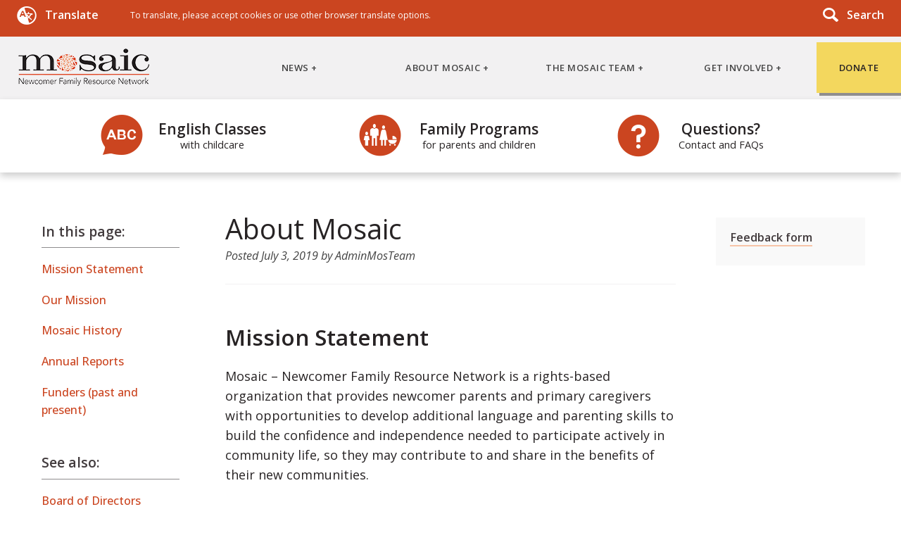

--- FILE ---
content_type: text/html; charset=UTF-8
request_url: https://www.mosaicnet.ca/about/
body_size: 15247
content:

<!DOCTYPE html>
<html lang="en-CA">

	<head>
		<meta charset="UTF-8">

				<meta http-equiv="X-UA-Compatible" content="IE=edge">

		<title>Mosaic Newcomer Family Resource Network  About Mosaic</title>

				<meta name="HandheldFriendly" content="True">
		<meta name="MobileOptimized" content="320">
		<meta name="viewport" content="width=device-width, initial-scale=1"/>

				<link rel="apple-touch-icon" href="https://www.mosaicnet.ca/wp-content/themes/jsbones/library/images/apple-touch-icon.png">
		<link rel="icon" href="https://www.mosaicnet.ca/wp-content/themes/jsbones/favicon.png">
		<!--[if IE]>
			<link rel="shortcut icon" href="https://www.mosaicnet.ca/wp-content/themes/jsbones/favicon.ico">
		<![endif]-->
				<meta name="msapplication-TileColor" content="#f01d4f">
		<meta name="msapplication-TileImage" content="https://www.mosaicnet.ca/wp-content/themes/jsbones/library/images/win8-tile-icon.png">
            <meta name="theme-color" content="#121212">

		<link rel="pingback" href="https://www.mosaicnet.ca/xmlrpc.php">

				<meta name='robots' content='max-image-preview:large' />
<script id="cookieyes" type="text/javascript" src="https://cdn-cookieyes.com/client_data/6c0aff708ea592b034709197/script.js"></script><link rel='dns-prefetch' href='//www.googletagmanager.com' />
<link rel='dns-prefetch' href='//fonts.googleapis.com' />
<link rel="alternate" type="application/rss+xml" title="Mosaic Newcomer Family Resource Network &raquo; Feed" href="https://www.mosaicnet.ca/feed/" />
<link rel="alternate" type="application/rss+xml" title="Mosaic Newcomer Family Resource Network &raquo; Comments Feed" href="https://www.mosaicnet.ca/comments/feed/" />
<link rel="alternate" title="oEmbed (JSON)" type="application/json+oembed" href="https://www.mosaicnet.ca/wp-json/oembed/1.0/embed?url=https%3A%2F%2Fwww.mosaicnet.ca%2Fabout%2F" />
<link rel="alternate" title="oEmbed (XML)" type="text/xml+oembed" href="https://www.mosaicnet.ca/wp-json/oembed/1.0/embed?url=https%3A%2F%2Fwww.mosaicnet.ca%2Fabout%2F&#038;format=xml" />
		<!-- This site uses the Google Analytics by ExactMetrics plugin v8.11.1 - Using Analytics tracking - https://www.exactmetrics.com/ -->
							<script src="//www.googletagmanager.com/gtag/js?id=G-EG622T0XE0"  data-cfasync="false" data-wpfc-render="false" type="text/javascript" async></script>
			<script data-cfasync="false" data-wpfc-render="false" type="text/javascript">
				var em_version = '8.11.1';
				var em_track_user = true;
				var em_no_track_reason = '';
								var ExactMetricsDefaultLocations = {"page_location":"https:\/\/www.mosaicnet.ca\/about\/"};
								if ( typeof ExactMetricsPrivacyGuardFilter === 'function' ) {
					var ExactMetricsLocations = (typeof ExactMetricsExcludeQuery === 'object') ? ExactMetricsPrivacyGuardFilter( ExactMetricsExcludeQuery ) : ExactMetricsPrivacyGuardFilter( ExactMetricsDefaultLocations );
				} else {
					var ExactMetricsLocations = (typeof ExactMetricsExcludeQuery === 'object') ? ExactMetricsExcludeQuery : ExactMetricsDefaultLocations;
				}

								var disableStrs = [
										'ga-disable-G-EG622T0XE0',
									];

				/* Function to detect opted out users */
				function __gtagTrackerIsOptedOut() {
					for (var index = 0; index < disableStrs.length; index++) {
						if (document.cookie.indexOf(disableStrs[index] + '=true') > -1) {
							return true;
						}
					}

					return false;
				}

				/* Disable tracking if the opt-out cookie exists. */
				if (__gtagTrackerIsOptedOut()) {
					for (var index = 0; index < disableStrs.length; index++) {
						window[disableStrs[index]] = true;
					}
				}

				/* Opt-out function */
				function __gtagTrackerOptout() {
					for (var index = 0; index < disableStrs.length; index++) {
						document.cookie = disableStrs[index] + '=true; expires=Thu, 31 Dec 2099 23:59:59 UTC; path=/';
						window[disableStrs[index]] = true;
					}
				}

				if ('undefined' === typeof gaOptout) {
					function gaOptout() {
						__gtagTrackerOptout();
					}
				}
								window.dataLayer = window.dataLayer || [];

				window.ExactMetricsDualTracker = {
					helpers: {},
					trackers: {},
				};
				if (em_track_user) {
					function __gtagDataLayer() {
						dataLayer.push(arguments);
					}

					function __gtagTracker(type, name, parameters) {
						if (!parameters) {
							parameters = {};
						}

						if (parameters.send_to) {
							__gtagDataLayer.apply(null, arguments);
							return;
						}

						if (type === 'event') {
														parameters.send_to = exactmetrics_frontend.v4_id;
							var hookName = name;
							if (typeof parameters['event_category'] !== 'undefined') {
								hookName = parameters['event_category'] + ':' + name;
							}

							if (typeof ExactMetricsDualTracker.trackers[hookName] !== 'undefined') {
								ExactMetricsDualTracker.trackers[hookName](parameters);
							} else {
								__gtagDataLayer('event', name, parameters);
							}
							
						} else {
							__gtagDataLayer.apply(null, arguments);
						}
					}

					__gtagTracker('js', new Date());
					__gtagTracker('set', {
						'developer_id.dNDMyYj': true,
											});
					if ( ExactMetricsLocations.page_location ) {
						__gtagTracker('set', ExactMetricsLocations);
					}
										__gtagTracker('config', 'G-EG622T0XE0', {"forceSSL":"true"} );
										window.gtag = __gtagTracker;										(function () {
						/* https://developers.google.com/analytics/devguides/collection/analyticsjs/ */
						/* ga and __gaTracker compatibility shim. */
						var noopfn = function () {
							return null;
						};
						var newtracker = function () {
							return new Tracker();
						};
						var Tracker = function () {
							return null;
						};
						var p = Tracker.prototype;
						p.get = noopfn;
						p.set = noopfn;
						p.send = function () {
							var args = Array.prototype.slice.call(arguments);
							args.unshift('send');
							__gaTracker.apply(null, args);
						};
						var __gaTracker = function () {
							var len = arguments.length;
							if (len === 0) {
								return;
							}
							var f = arguments[len - 1];
							if (typeof f !== 'object' || f === null || typeof f.hitCallback !== 'function') {
								if ('send' === arguments[0]) {
									var hitConverted, hitObject = false, action;
									if ('event' === arguments[1]) {
										if ('undefined' !== typeof arguments[3]) {
											hitObject = {
												'eventAction': arguments[3],
												'eventCategory': arguments[2],
												'eventLabel': arguments[4],
												'value': arguments[5] ? arguments[5] : 1,
											}
										}
									}
									if ('pageview' === arguments[1]) {
										if ('undefined' !== typeof arguments[2]) {
											hitObject = {
												'eventAction': 'page_view',
												'page_path': arguments[2],
											}
										}
									}
									if (typeof arguments[2] === 'object') {
										hitObject = arguments[2];
									}
									if (typeof arguments[5] === 'object') {
										Object.assign(hitObject, arguments[5]);
									}
									if ('undefined' !== typeof arguments[1].hitType) {
										hitObject = arguments[1];
										if ('pageview' === hitObject.hitType) {
											hitObject.eventAction = 'page_view';
										}
									}
									if (hitObject) {
										action = 'timing' === arguments[1].hitType ? 'timing_complete' : hitObject.eventAction;
										hitConverted = mapArgs(hitObject);
										__gtagTracker('event', action, hitConverted);
									}
								}
								return;
							}

							function mapArgs(args) {
								var arg, hit = {};
								var gaMap = {
									'eventCategory': 'event_category',
									'eventAction': 'event_action',
									'eventLabel': 'event_label',
									'eventValue': 'event_value',
									'nonInteraction': 'non_interaction',
									'timingCategory': 'event_category',
									'timingVar': 'name',
									'timingValue': 'value',
									'timingLabel': 'event_label',
									'page': 'page_path',
									'location': 'page_location',
									'title': 'page_title',
									'referrer' : 'page_referrer',
								};
								for (arg in args) {
																		if (!(!args.hasOwnProperty(arg) || !gaMap.hasOwnProperty(arg))) {
										hit[gaMap[arg]] = args[arg];
									} else {
										hit[arg] = args[arg];
									}
								}
								return hit;
							}

							try {
								f.hitCallback();
							} catch (ex) {
							}
						};
						__gaTracker.create = newtracker;
						__gaTracker.getByName = newtracker;
						__gaTracker.getAll = function () {
							return [];
						};
						__gaTracker.remove = noopfn;
						__gaTracker.loaded = true;
						window['__gaTracker'] = __gaTracker;
					})();
									} else {
										console.log("");
					(function () {
						function __gtagTracker() {
							return null;
						}

						window['__gtagTracker'] = __gtagTracker;
						window['gtag'] = __gtagTracker;
					})();
									}
			</script>
							<!-- / Google Analytics by ExactMetrics -->
		<style id='wp-img-auto-sizes-contain-inline-css' type='text/css'>
img:is([sizes=auto i],[sizes^="auto," i]){contain-intrinsic-size:3000px 1500px}
/*# sourceURL=wp-img-auto-sizes-contain-inline-css */
</style>
<style id='wp-emoji-styles-inline-css' type='text/css'>

	img.wp-smiley, img.emoji {
		display: inline !important;
		border: none !important;
		box-shadow: none !important;
		height: 1em !important;
		width: 1em !important;
		margin: 0 0.07em !important;
		vertical-align: -0.1em !important;
		background: none !important;
		padding: 0 !important;
	}
/*# sourceURL=wp-emoji-styles-inline-css */
</style>
<style id='wp-block-library-inline-css' type='text/css'>
:root{--wp-block-synced-color:#7a00df;--wp-block-synced-color--rgb:122,0,223;--wp-bound-block-color:var(--wp-block-synced-color);--wp-editor-canvas-background:#ddd;--wp-admin-theme-color:#007cba;--wp-admin-theme-color--rgb:0,124,186;--wp-admin-theme-color-darker-10:#006ba1;--wp-admin-theme-color-darker-10--rgb:0,107,160.5;--wp-admin-theme-color-darker-20:#005a87;--wp-admin-theme-color-darker-20--rgb:0,90,135;--wp-admin-border-width-focus:2px}@media (min-resolution:192dpi){:root{--wp-admin-border-width-focus:1.5px}}.wp-element-button{cursor:pointer}:root .has-very-light-gray-background-color{background-color:#eee}:root .has-very-dark-gray-background-color{background-color:#313131}:root .has-very-light-gray-color{color:#eee}:root .has-very-dark-gray-color{color:#313131}:root .has-vivid-green-cyan-to-vivid-cyan-blue-gradient-background{background:linear-gradient(135deg,#00d084,#0693e3)}:root .has-purple-crush-gradient-background{background:linear-gradient(135deg,#34e2e4,#4721fb 50%,#ab1dfe)}:root .has-hazy-dawn-gradient-background{background:linear-gradient(135deg,#faaca8,#dad0ec)}:root .has-subdued-olive-gradient-background{background:linear-gradient(135deg,#fafae1,#67a671)}:root .has-atomic-cream-gradient-background{background:linear-gradient(135deg,#fdd79a,#004a59)}:root .has-nightshade-gradient-background{background:linear-gradient(135deg,#330968,#31cdcf)}:root .has-midnight-gradient-background{background:linear-gradient(135deg,#020381,#2874fc)}:root{--wp--preset--font-size--normal:16px;--wp--preset--font-size--huge:42px}.has-regular-font-size{font-size:1em}.has-larger-font-size{font-size:2.625em}.has-normal-font-size{font-size:var(--wp--preset--font-size--normal)}.has-huge-font-size{font-size:var(--wp--preset--font-size--huge)}.has-text-align-center{text-align:center}.has-text-align-left{text-align:left}.has-text-align-right{text-align:right}.has-fit-text{white-space:nowrap!important}#end-resizable-editor-section{display:none}.aligncenter{clear:both}.items-justified-left{justify-content:flex-start}.items-justified-center{justify-content:center}.items-justified-right{justify-content:flex-end}.items-justified-space-between{justify-content:space-between}.screen-reader-text{border:0;clip-path:inset(50%);height:1px;margin:-1px;overflow:hidden;padding:0;position:absolute;width:1px;word-wrap:normal!important}.screen-reader-text:focus{background-color:#ddd;clip-path:none;color:#444;display:block;font-size:1em;height:auto;left:5px;line-height:normal;padding:15px 23px 14px;text-decoration:none;top:5px;width:auto;z-index:100000}html :where(.has-border-color){border-style:solid}html :where([style*=border-top-color]){border-top-style:solid}html :where([style*=border-right-color]){border-right-style:solid}html :where([style*=border-bottom-color]){border-bottom-style:solid}html :where([style*=border-left-color]){border-left-style:solid}html :where([style*=border-width]){border-style:solid}html :where([style*=border-top-width]){border-top-style:solid}html :where([style*=border-right-width]){border-right-style:solid}html :where([style*=border-bottom-width]){border-bottom-style:solid}html :where([style*=border-left-width]){border-left-style:solid}html :where(img[class*=wp-image-]){height:auto;max-width:100%}:where(figure){margin:0 0 1em}html :where(.is-position-sticky){--wp-admin--admin-bar--position-offset:var(--wp-admin--admin-bar--height,0px)}@media screen and (max-width:600px){html :where(.is-position-sticky){--wp-admin--admin-bar--position-offset:0px}}

/*# sourceURL=wp-block-library-inline-css */
</style><style id='wp-block-paragraph-inline-css' type='text/css'>
.is-small-text{font-size:.875em}.is-regular-text{font-size:1em}.is-large-text{font-size:2.25em}.is-larger-text{font-size:3em}.has-drop-cap:not(:focus):first-letter{float:left;font-size:8.4em;font-style:normal;font-weight:100;line-height:.68;margin:.05em .1em 0 0;text-transform:uppercase}body.rtl .has-drop-cap:not(:focus):first-letter{float:none;margin-left:.1em}p.has-drop-cap.has-background{overflow:hidden}:root :where(p.has-background){padding:1.25em 2.375em}:where(p.has-text-color:not(.has-link-color)) a{color:inherit}p.has-text-align-left[style*="writing-mode:vertical-lr"],p.has-text-align-right[style*="writing-mode:vertical-rl"]{rotate:180deg}
/*# sourceURL=https://www.mosaicnet.ca/wp-includes/blocks/paragraph/style.min.css */
</style>
<style id='global-styles-inline-css' type='text/css'>
:root{--wp--preset--aspect-ratio--square: 1;--wp--preset--aspect-ratio--4-3: 4/3;--wp--preset--aspect-ratio--3-4: 3/4;--wp--preset--aspect-ratio--3-2: 3/2;--wp--preset--aspect-ratio--2-3: 2/3;--wp--preset--aspect-ratio--16-9: 16/9;--wp--preset--aspect-ratio--9-16: 9/16;--wp--preset--color--black: #000000;--wp--preset--color--cyan-bluish-gray: #abb8c3;--wp--preset--color--white: #ffffff;--wp--preset--color--pale-pink: #f78da7;--wp--preset--color--vivid-red: #cf2e2e;--wp--preset--color--luminous-vivid-orange: #ff6900;--wp--preset--color--luminous-vivid-amber: #fcb900;--wp--preset--color--light-green-cyan: #7bdcb5;--wp--preset--color--vivid-green-cyan: #00d084;--wp--preset--color--pale-cyan-blue: #8ed1fc;--wp--preset--color--vivid-cyan-blue: #0693e3;--wp--preset--color--vivid-purple: #9b51e0;--wp--preset--gradient--vivid-cyan-blue-to-vivid-purple: linear-gradient(135deg,rgb(6,147,227) 0%,rgb(155,81,224) 100%);--wp--preset--gradient--light-green-cyan-to-vivid-green-cyan: linear-gradient(135deg,rgb(122,220,180) 0%,rgb(0,208,130) 100%);--wp--preset--gradient--luminous-vivid-amber-to-luminous-vivid-orange: linear-gradient(135deg,rgb(252,185,0) 0%,rgb(255,105,0) 100%);--wp--preset--gradient--luminous-vivid-orange-to-vivid-red: linear-gradient(135deg,rgb(255,105,0) 0%,rgb(207,46,46) 100%);--wp--preset--gradient--very-light-gray-to-cyan-bluish-gray: linear-gradient(135deg,rgb(238,238,238) 0%,rgb(169,184,195) 100%);--wp--preset--gradient--cool-to-warm-spectrum: linear-gradient(135deg,rgb(74,234,220) 0%,rgb(151,120,209) 20%,rgb(207,42,186) 40%,rgb(238,44,130) 60%,rgb(251,105,98) 80%,rgb(254,248,76) 100%);--wp--preset--gradient--blush-light-purple: linear-gradient(135deg,rgb(255,206,236) 0%,rgb(152,150,240) 100%);--wp--preset--gradient--blush-bordeaux: linear-gradient(135deg,rgb(254,205,165) 0%,rgb(254,45,45) 50%,rgb(107,0,62) 100%);--wp--preset--gradient--luminous-dusk: linear-gradient(135deg,rgb(255,203,112) 0%,rgb(199,81,192) 50%,rgb(65,88,208) 100%);--wp--preset--gradient--pale-ocean: linear-gradient(135deg,rgb(255,245,203) 0%,rgb(182,227,212) 50%,rgb(51,167,181) 100%);--wp--preset--gradient--electric-grass: linear-gradient(135deg,rgb(202,248,128) 0%,rgb(113,206,126) 100%);--wp--preset--gradient--midnight: linear-gradient(135deg,rgb(2,3,129) 0%,rgb(40,116,252) 100%);--wp--preset--font-size--small: 13px;--wp--preset--font-size--medium: 20px;--wp--preset--font-size--large: 36px;--wp--preset--font-size--x-large: 42px;--wp--preset--spacing--20: 0.44rem;--wp--preset--spacing--30: 0.67rem;--wp--preset--spacing--40: 1rem;--wp--preset--spacing--50: 1.5rem;--wp--preset--spacing--60: 2.25rem;--wp--preset--spacing--70: 3.38rem;--wp--preset--spacing--80: 5.06rem;--wp--preset--shadow--natural: 6px 6px 9px rgba(0, 0, 0, 0.2);--wp--preset--shadow--deep: 12px 12px 50px rgba(0, 0, 0, 0.4);--wp--preset--shadow--sharp: 6px 6px 0px rgba(0, 0, 0, 0.2);--wp--preset--shadow--outlined: 6px 6px 0px -3px rgb(255, 255, 255), 6px 6px rgb(0, 0, 0);--wp--preset--shadow--crisp: 6px 6px 0px rgb(0, 0, 0);}:where(.is-layout-flex){gap: 0.5em;}:where(.is-layout-grid){gap: 0.5em;}body .is-layout-flex{display: flex;}.is-layout-flex{flex-wrap: wrap;align-items: center;}.is-layout-flex > :is(*, div){margin: 0;}body .is-layout-grid{display: grid;}.is-layout-grid > :is(*, div){margin: 0;}:where(.wp-block-columns.is-layout-flex){gap: 2em;}:where(.wp-block-columns.is-layout-grid){gap: 2em;}:where(.wp-block-post-template.is-layout-flex){gap: 1.25em;}:where(.wp-block-post-template.is-layout-grid){gap: 1.25em;}.has-black-color{color: var(--wp--preset--color--black) !important;}.has-cyan-bluish-gray-color{color: var(--wp--preset--color--cyan-bluish-gray) !important;}.has-white-color{color: var(--wp--preset--color--white) !important;}.has-pale-pink-color{color: var(--wp--preset--color--pale-pink) !important;}.has-vivid-red-color{color: var(--wp--preset--color--vivid-red) !important;}.has-luminous-vivid-orange-color{color: var(--wp--preset--color--luminous-vivid-orange) !important;}.has-luminous-vivid-amber-color{color: var(--wp--preset--color--luminous-vivid-amber) !important;}.has-light-green-cyan-color{color: var(--wp--preset--color--light-green-cyan) !important;}.has-vivid-green-cyan-color{color: var(--wp--preset--color--vivid-green-cyan) !important;}.has-pale-cyan-blue-color{color: var(--wp--preset--color--pale-cyan-blue) !important;}.has-vivid-cyan-blue-color{color: var(--wp--preset--color--vivid-cyan-blue) !important;}.has-vivid-purple-color{color: var(--wp--preset--color--vivid-purple) !important;}.has-black-background-color{background-color: var(--wp--preset--color--black) !important;}.has-cyan-bluish-gray-background-color{background-color: var(--wp--preset--color--cyan-bluish-gray) !important;}.has-white-background-color{background-color: var(--wp--preset--color--white) !important;}.has-pale-pink-background-color{background-color: var(--wp--preset--color--pale-pink) !important;}.has-vivid-red-background-color{background-color: var(--wp--preset--color--vivid-red) !important;}.has-luminous-vivid-orange-background-color{background-color: var(--wp--preset--color--luminous-vivid-orange) !important;}.has-luminous-vivid-amber-background-color{background-color: var(--wp--preset--color--luminous-vivid-amber) !important;}.has-light-green-cyan-background-color{background-color: var(--wp--preset--color--light-green-cyan) !important;}.has-vivid-green-cyan-background-color{background-color: var(--wp--preset--color--vivid-green-cyan) !important;}.has-pale-cyan-blue-background-color{background-color: var(--wp--preset--color--pale-cyan-blue) !important;}.has-vivid-cyan-blue-background-color{background-color: var(--wp--preset--color--vivid-cyan-blue) !important;}.has-vivid-purple-background-color{background-color: var(--wp--preset--color--vivid-purple) !important;}.has-black-border-color{border-color: var(--wp--preset--color--black) !important;}.has-cyan-bluish-gray-border-color{border-color: var(--wp--preset--color--cyan-bluish-gray) !important;}.has-white-border-color{border-color: var(--wp--preset--color--white) !important;}.has-pale-pink-border-color{border-color: var(--wp--preset--color--pale-pink) !important;}.has-vivid-red-border-color{border-color: var(--wp--preset--color--vivid-red) !important;}.has-luminous-vivid-orange-border-color{border-color: var(--wp--preset--color--luminous-vivid-orange) !important;}.has-luminous-vivid-amber-border-color{border-color: var(--wp--preset--color--luminous-vivid-amber) !important;}.has-light-green-cyan-border-color{border-color: var(--wp--preset--color--light-green-cyan) !important;}.has-vivid-green-cyan-border-color{border-color: var(--wp--preset--color--vivid-green-cyan) !important;}.has-pale-cyan-blue-border-color{border-color: var(--wp--preset--color--pale-cyan-blue) !important;}.has-vivid-cyan-blue-border-color{border-color: var(--wp--preset--color--vivid-cyan-blue) !important;}.has-vivid-purple-border-color{border-color: var(--wp--preset--color--vivid-purple) !important;}.has-vivid-cyan-blue-to-vivid-purple-gradient-background{background: var(--wp--preset--gradient--vivid-cyan-blue-to-vivid-purple) !important;}.has-light-green-cyan-to-vivid-green-cyan-gradient-background{background: var(--wp--preset--gradient--light-green-cyan-to-vivid-green-cyan) !important;}.has-luminous-vivid-amber-to-luminous-vivid-orange-gradient-background{background: var(--wp--preset--gradient--luminous-vivid-amber-to-luminous-vivid-orange) !important;}.has-luminous-vivid-orange-to-vivid-red-gradient-background{background: var(--wp--preset--gradient--luminous-vivid-orange-to-vivid-red) !important;}.has-very-light-gray-to-cyan-bluish-gray-gradient-background{background: var(--wp--preset--gradient--very-light-gray-to-cyan-bluish-gray) !important;}.has-cool-to-warm-spectrum-gradient-background{background: var(--wp--preset--gradient--cool-to-warm-spectrum) !important;}.has-blush-light-purple-gradient-background{background: var(--wp--preset--gradient--blush-light-purple) !important;}.has-blush-bordeaux-gradient-background{background: var(--wp--preset--gradient--blush-bordeaux) !important;}.has-luminous-dusk-gradient-background{background: var(--wp--preset--gradient--luminous-dusk) !important;}.has-pale-ocean-gradient-background{background: var(--wp--preset--gradient--pale-ocean) !important;}.has-electric-grass-gradient-background{background: var(--wp--preset--gradient--electric-grass) !important;}.has-midnight-gradient-background{background: var(--wp--preset--gradient--midnight) !important;}.has-small-font-size{font-size: var(--wp--preset--font-size--small) !important;}.has-medium-font-size{font-size: var(--wp--preset--font-size--medium) !important;}.has-large-font-size{font-size: var(--wp--preset--font-size--large) !important;}.has-x-large-font-size{font-size: var(--wp--preset--font-size--x-large) !important;}
/*# sourceURL=global-styles-inline-css */
</style>

<style id='classic-theme-styles-inline-css' type='text/css'>
/*! This file is auto-generated */
.wp-block-button__link{color:#fff;background-color:#32373c;border-radius:9999px;box-shadow:none;text-decoration:none;padding:calc(.667em + 2px) calc(1.333em + 2px);font-size:1.125em}.wp-block-file__button{background:#32373c;color:#fff;text-decoration:none}
/*# sourceURL=/wp-includes/css/classic-themes.min.css */
</style>
<link rel='stylesheet' id='googleFonts-css' href='//fonts.googleapis.com/css?family=Lato%3A400%2C700%2C400italic%2C700italic' type='text/css' media='all' />
<link rel='stylesheet' id='tablepress-default-css' href='https://www.mosaicnet.ca/wp-content/plugins/tablepress/css/build/default.css' type='text/css' media='all' />
<link rel='stylesheet' id='bones-stylesheet-css' href='https://www.mosaicnet.ca/wp-content/themes/jsbones/library/css/style.css' type='text/css' media='all' />
<script type="text/javascript" src="https://www.mosaicnet.ca/wp-content/plugins/google-analytics-dashboard-for-wp/assets/js/frontend-gtag.min.js" id="exactmetrics-frontend-script-js" async="async" data-wp-strategy="async"></script>
<script data-cfasync="false" data-wpfc-render="false" type="text/javascript" id='exactmetrics-frontend-script-js-extra'>/* <![CDATA[ */
var exactmetrics_frontend = {"js_events_tracking":"true","download_extensions":"zip,mp3,mpeg,pdf,docx,pptx,xlsx,rar","inbound_paths":"[{\"path\":\"\\\/go\\\/\",\"label\":\"affiliate\"},{\"path\":\"\\\/recommend\\\/\",\"label\":\"affiliate\"}]","home_url":"https:\/\/www.mosaicnet.ca","hash_tracking":"false","v4_id":"G-EG622T0XE0"};/* ]]> */
</script>
<script type="text/javascript" src="https://www.mosaicnet.ca/wp-includes/js/jquery/jquery.min.js" id="jquery-core-js"></script>
<script type="text/javascript" src="https://www.mosaicnet.ca/wp-includes/js/jquery/jquery-migrate.min.js" id="jquery-migrate-js"></script>
<script type="text/javascript" src="https://www.mosaicnet.ca/wp-content/plugins/simple-scroll-to-top/js/backttoTop.js" id="newscript-js"></script>

<!-- Google tag (gtag.js) snippet added by Site Kit -->
<!-- Google Analytics snippet added by Site Kit -->
<script type="text/javascript" src="https://www.googletagmanager.com/gtag/js?id=GT-P3565PK" id="google_gtagjs-js" async></script>
<script type="text/javascript" id="google_gtagjs-js-after">
/* <![CDATA[ */
window.dataLayer = window.dataLayer || [];function gtag(){dataLayer.push(arguments);}
gtag("set","linker",{"domains":["www.mosaicnet.ca"]});
gtag("js", new Date());
gtag("set", "developer_id.dZTNiMT", true);
gtag("config", "GT-P3565PK", {"googlesitekit_post_type":"page"});
//# sourceURL=google_gtagjs-js-after
/* ]]> */
</script>
<script type="text/javascript" src="https://www.mosaicnet.ca/wp-content/themes/jsbones/library/js/libs/modernizr.custom.min.js" id="bones-modernizr-js"></script>
<link rel="https://api.w.org/" href="https://www.mosaicnet.ca/wp-json/" /><link rel="alternate" title="JSON" type="application/json" href="https://www.mosaicnet.ca/wp-json/wp/v2/pages/12" /><link rel="canonical" href="https://www.mosaicnet.ca/about/" />
<link rel='shortlink' href='https://www.mosaicnet.ca/?p=12' />
<meta name="generator" content="Site Kit by Google 1.170.0" /><!-- Simple Scroll To Top 1.0 by Vijayakumar S -->
<style type="text/css">.GotoTop{width:52px;background:#70757e;text-align:center;position:fixed;bottom:20px;right:10px;cursor:pointer;display:none;color:#fff;font-size:13px;padding:6px;z-index:1000;}
.fontello{font-family:'fontello' !important;}</style>
		
		        <!-- Google tag (gtag.js) -->
        <script async src="https://www.googletagmanager.com/gtag/js?id=G-JEVZDE0R3J"></script>
        <script>
          window.dataLayer = window.dataLayer || [];
          function gtag(){dataLayer.push(arguments);}
          gtag('js', new Date());

          gtag('config', 'G-JEVZDE0R3J');
        </script>
		        

	</head>

	<body class="wp-singular page-template page-template-page-about page-template-page-about-php page page-id-12 page-parent wp-theme-jsbones safari iphone osx" itemscope itemtype="http://schema.org/WebPage">
        <a id="skip" class="sr-only" href="#inner-content">Skip to main content</a>

		<div id="container">
			<header class="site-header" role="banner" itemscope itemtype="http://schema.org/WPHeader">
                <aside class="sidebar home-translate m-all t-all d-all cf" id="home-translate">
                    <h2 class="sr-only">Site help - translate and search</h2>
					<div class="translate-group widget accordion upper-menu-wrapper m-2of3 t-2of3 d-2of4 cf">

						  <h3 class="h4 m-all t-all d-1of5 cf widgettitle accordion-toggle upper-nav-button" role="button" tabindex="0" aria-expanded="false" aria-label="Expand translate details">Translate</h3>
						  <div class="translate-all accordion-box m-all t-all d-4of5 last-col cf">
				
							<!-- Google Translate button -->
							 <div class="translate-not-ie">
				
									<div id="google_translate_element"></div>
									<script type="text/javascript">
										function googleTranslateElementInit() {
										 new google.translate.TranslateElement({pageLanguage: 'en'}, 'google_translate_element');
										}
                                        
									</script>
									<script type="text/javascript" src="//translate.google.com/translate_a/element.js?cb=googleTranslateElementInit"></script>                      
								
							 </div><!-- end .ie-recommended -->
                            </div>
							
                            <p class="disclaimer accordion-box upper-sub-menu m-all d-all t-all"><small>
                                Provided by <strong>Google</strong>.<br> Mosaic is not responsible for 3rd party translations.<br><a href="https://www.mosaicnet.ca/language-translation-disclaimer" class="white"><strong>Translation Disclaimer</strong></a>.
							</small></p>
						
					</div>
                    <div class="home-search m-1of3 t-1of3 d-1of4 last-col cf accordion upper-menu-wrapper widget_search">
                        <h3 class="h4 widgettitle accordion-toggle upper-nav-button search-toggle" role="button" tabindex="0" aria-label="Open the search bar" aria-expanded="false">Search</h3>
                        <form role="search" method="get" id="searchform" class="searchform accordion-box upper-sub-menu" action="https://www.mosaicnet.ca/">
    <div>
        <label for="s" class="screen-reader-text"></label>
        <input type="search" id="s" name="s" value="">

        <button class="theme-btn" type="submit" id="searchsubmit" ><span class="screen-reader-text">Search</span>s</button>
    </div>
</form>                        
                    </div>
				</aside>

				<div id="inner-header" class="cf">

										<a id="logo" class="h1" itemscope itemtype="http://schema.org/Organization" href="https://www.mosaicnet.ca"><img srcset="https://www.mosaicnet.ca/wp-content/themes/jsbones/library/images/logo-web@2x.png 2x, https://www.mosaicnet.ca/wp-content/themes/jsbones/library/images/logo-web.png" src="https://www.mosaicnet.ca/wp-content/themes/jsbones/library/images/logo-web.png" alt="Mosaic Newcomer Family Resource Network"></a>
										                    <div class="menu-wrapper">
                        <div id="support-nav-toggle" class="nav-button" role="button" aria-label="Secondary menu" tabindex="0" aria-expanded="false">More Menu Items</div>

    <!--                    Rebuild this as 4 separate navs, with main headers hard coded-->
                        <nav id="site-navigation" class="support-navigation sub-menu" role="navigation" itemscope itemtype="http://schema.org/SiteNavigationElement">
                            <div class="nav">
                                <div class="menu-wrapper menu-wrapper-style">
                                    <a class="nav-button nav-button-style" role="button" tabindex="0" aria-label="Submenu of News" aria-expanded="false">News</a>
                                    <ul id="menu-news" class="sub-menu upper-nav cf"><li id="menu-item-8071" class="menu-item menu-item-type-post_type menu-item-object-page menu-item-8071"><a href="https://www.mosaicnet.ca/news/">All News</a></li>
<li id="menu-item-8072" class="menu-item menu-item-type-taxonomy menu-item-object-category menu-item-8072"><a href="https://www.mosaicnet.ca/category/covid-19/">COVID-19 and Resources</a></li>
</ul>                                </div>
                                <div class="menu-wrapper menu-wrapper-style">
                                    <a class="nav-button nav-button-style" role="button" tabindex="0" aria-label="Submenu of About Mosaic" aria-expanded="false">About Mosaic</a>
                                        <ul id="menu-about-mosaic" class="sub-menu upper-nav cf"><li id="menu-item-8074" class="menu-item menu-item-type-post_type menu-item-object-page current-menu-item page_item page-item-12 current_page_item menu-item-8074"><a href="https://www.mosaicnet.ca/about/" aria-current="page">Mission, History and Funders</a></li>
<li id="menu-item-8075" class="menu-item menu-item-type-post_type menu-item-object-page menu-item-8075"><a href="https://www.mosaicnet.ca/eal/literacy-initiative/">Literacy Initiative</a></li>
</ul>                                </div>
                                <div class="menu-wrapper menu-wrapper-style">

                                    <a class="nav-button nav-button-style" role="button" tabindex="0" aria-label="Submenu of The Mosaic Team" aria-expanded="false">The Mosaic Team</a>
                                        <ul id="menu-the-mosaic-team" class="sub-menu upper-nav cf"><li id="menu-item-8076" class="menu-item menu-item-type-taxonomy menu-item-object-mosaic_team menu-item-8076"><a href="https://www.mosaicnet.ca/mosaic_team/board/">Board of Directors</a></li>
<li id="menu-item-8079" class="menu-item menu-item-type-post_type menu-item-object-page menu-item-8079"><a href="https://www.mosaicnet.ca/staff/">Mosaic Staff</a></li>
<li id="menu-item-8077" class="menu-item menu-item-type-taxonomy menu-item-object-mosaic_team menu-item-8077"><a href="https://www.mosaicnet.ca/mosaic_team/volunteer-profiles/">Volunteer Profiles</a></li>
</ul>                                </div>
                                <div class="menu-wrapper menu-wrapper-style">

                                    <a class="nav-button nav-button-style" role="button" tabindex="0" aria-label="Submenu of Get Involved" aria-expanded="false">Get Involved</a>
                                        <ul id="menu-get-involved" class="sub-menu upper-nav cf"><li id="menu-item-8080" class="menu-item menu-item-type-post_type menu-item-object-page menu-item-8080"><a href="https://www.mosaicnet.ca/volunteers/">Volunteer</a></li>
<li id="menu-item-8081" class="menu-item menu-item-type-taxonomy menu-item-object-category menu-item-8081"><a href="https://www.mosaicnet.ca/category/careers/">Work at Mosaic</a></li>
</ul>                                </div>

                                <a href="/donate" class="nav-button nav-button-style donate" role="button" tabindex="0">Donate</a>
                            </div> 
                        </nav>
                    </div>
					<nav id="learner-navigation" class="main-navigation" role="navigation" itemscope itemtype="http://schema.org/SiteNavigationElement">
						<ul id="menu-primary" class="nav learner-nav cf"><li id="menu-item-1761" class="english-classes menu-item menu-item-type-post_type menu-item-object-page menu-item-1761"><a href="https://www.mosaicnet.ca/eal/">English Classes<br><small>with childcare</small></a></li>
<li id="menu-item-1763" class="family-programs menu-item menu-item-type-post_type menu-item-object-page menu-item-1763"><a href="https://www.mosaicnet.ca/family/">Family Programs<br><small>for parents and children</small></a></li>
<li id="menu-item-1764" class="questions-contact menu-item menu-item-type-post_type menu-item-object-page menu-item-1764"><a href="https://www.mosaicnet.ca/contact-us/">Questions?<br><small>Contact and FAQs</small></a></li>
</ul>
					</nav>
					

				</div>

			</header>

	<div id="content">

				<div class="white-bg">	
			<div id="inner-content" role="main" class="wrap cf"><a id="inner-content-skip" tabindex="-1"></a>
			
			<aside class="fixparent sidebar m-all t-1of4 d-1of5 cf">
								
				<div class="jsscrollfix widget accordion menu-wrapper">
                    <a id="skip-to-main" class="sr-only" href="#main-skip">Skip to article</a>
					<p class="widgettitle accordion-toggle nav-button" role="button" tabindex="0" aria-label="Page contents" aria-expanded="false">In this page:</p>
					<div class="accordion-box sub-menu">
						<ul class="nav">
															
							<li><a href="#Mission-Statement">Mission Statement</a></li>
                            <li><a href="#Our-Mission">Our Mission</a></li>
                            <li><a href="#Mosaic-History">Mosaic History</a></li>
                            <li><a href="#Annual-Reports">Annual Reports</a></li>
                            <li><a href="#Funders-past-and-present">Funders (past and present)</a></li>
                                                        

                                                
                            
						</ul>
						<h5 class="widgettitle">See also:</h5>
	
						<ul class="sub-menu">
							<li><a href="https://www.mosaicnet.ca/mosaic_team/board/">Board of Directors</a></li><li><a href="https://www.mosaicnet.ca/staff">Mosaic Staff</a></li><li><a href="https://www.mosaicnet.ca/category/careers">Work at Mosaic</a></li>						</ul>
					</nav>
					
				</div>
				
			</aside>

			<main id="main" class="m-all t-3of4 d-3of5 t-last-col cf" role="article" itemscope itemprop="mainContentOfPage" itemtype="http://schema.org/Blog"><a id="main-skip" tabindex="-1"></a>
				
				<article id="post-12" class="cf post-12 page type-page status-publish hentry" role="article" itemscope itemtype="http://schema.org/BlogPosting">

					<header class="article-header">

						<h1 class="page-title" itemprop="headline">About Mosaic</h1>

						<p class="byline vcard">Posted <time class="updated" datetime="2019-07-3" itemprop="datePublished">July 3, 2019</time> by <span class="author">AdminMosTeam</span></p>

					</header> 					

					<section class="entry-content cf" itemprop="articleBody">

                    							
                        
                            <!-- check if section should be an accordion -->
                            <h2 id="Mission-Statement" class="page-sub">Mission Statement</h2><p>Mosaic – Newcomer Family Resource Network is a rights-based organization that provides newcomer parents and primary caregivers with opportunities to develop additional language and parenting skills to build the confidence and independence needed to participate actively in community life, so they may contribute to and share in the benefits of their new communities.</p>
<hr>
                        
                            <!-- check if section should be an accordion -->
                            <h2 id="Our-Mission" class="page-sub">Our Mission</h2><p>Mosaic is a neighbourhood language learning program, and family resource network.  The agency&#8217;s aim is to provide English classes with quality childcare, along with parenting and settlement support for newcomer parents. The classes and programmes help participants develop English language skills and a social network while their children socialize in a safe and educational environment.</p>
<p>Mosaic offers a range of family programming throughout the year and throughout the city of Winnipeg. We have adapted programmes like Positive Discipline in Everyday Parenting, and Nobody&#8217;s Perfect to be accessible for newcomers with low English levels. Our goal is to help newcomers adjust to life in Canada so that they can become active, participating members of their new community.</p>
<p>Many newcomer parents find parenting in Canada a daunting task. There are  social and legal responsibilities that are new for them. Mosaic programmes focus on child and parent attachment. We emphasis parents as the child&#8217;s first teacher, and we encourage newcomer parents to share the wealth of parenting information that they bring from their culture.</p>
<p><img fetchpriority="high" decoding="async" width="1000" height="331" class="alignnone size-full wp-image-274" src="http://www.mosaicnet.ca/wp-content/uploads/2013/08/About-Mosaic-Montage.jpg" alt="About Mosaic Photos" srcset="https://www.mosaicnet.ca/wp-content/uploads/2013/08/About-Mosaic-Montage.jpg 1000w, https://www.mosaicnet.ca/wp-content/uploads/2013/08/About-Mosaic-Montage-300x99.jpg 300w" sizes="(max-width: 1000px) 100vw, 1000px" /></p>
<hr>
                        
                            <!-- check if section should be an accordion -->
                            <h2 id="Mosaic-History" class="page-sub">Mosaic History</h2><p>Community-based language programs have existed in Winnipeg since 1983. Most of the classes are held at elementary schools and churches in neighbourhoods with higher immigrant populations. Many of these classes are run by large organizations, like school divisions. In 2008, the Adult Language Training Branch of the Province of Manitoba identified 5 community programs being run independently, and met with stakeholders to develop a plan that would secure the 5 programs and make any expansion of community-based classes more coordinated.</p>
<p>Mosaic &#8211; Newcomer Family Resource Network was established to meet those requirements, and in 2009 the 5 independent language classes formed the basis of the new agency.</p>
<p>Today, each Mosaic site has a coordinator responsible for overseeing the community side of the program, providing resources and referrals to students. All Mosaic staff members are strongly committed to strengthening and supporting newcomer families.</p>
<hr>
                        
                            <!-- check if section should be an accordion -->
                            <h2 id="Annual-Reports" class="page-sub">Annual Reports</h2><p><a href="https://www.mosaicnet.ca/wp-content/uploads/2025/07/2024-25-Mosaic-Annual-Report_online_AccessibleVersion2.pdf">Annual Report 2024/2025</a></p>
<p><a href="http://www.mosaicnet.ca/wp-content/uploads/2024/06/2023-24-Mosaic-Annual-Report.pdf">Annual Report 2023/2024</a></p>
<p><a href="http://www.mosaicnet.ca/wp-content/uploads/2023/06/Mosaic-Annual-Report-2022-2023.pdf">Annual Report 2022/2023</a></p>
<p><a href="http://www.mosaicnet.ca/wp-content/uploads/2022/07/4Mosaic-Annual-Report-2021-2022.pdf">Annual Report 2021/2022</a></p>
<p><a href="http://www.mosaicnet.ca/wp-content/uploads/2021/06/Mosaic-Annual-Report-2020-2021_compressed.pdf">Annual Report 2020/2021</a></p>
<p><a href="http://www.mosaicnet.ca/wp-content/uploads/2020/07/Mosaic-Annual-Report-2018-2019-Final-compressed.pdf">Annual Report 2019/2020</a></p>
<p><a href="http://www.mosaicnet.ca/wp-content/uploads/2019/07/Mosaic-Annual-Report-2018-2019-6.pdf">Annual Report 2018/2019</a></p>
<hr>
                        
                            <!-- check if section should be an accordion -->
                            <h2 id="Funders-past-and-present" class="page-sub">Funders (past and present)</h2><p>We gratefully acknowledge the support of our financial supporters:</p>
<ul>
<li>Immigration, Refugees and Citizenship Canada</li>
<li>Manitoba Community Services Council</li>
<li>Communities 4 Families &#8211; Downtown Parent and Child Coalition</li>
<li>Province of Manitoba, Housing and Community Development – Neighbourhoods Alive!, LIFT, Community Places</li>
<li>Winnipeg Foundation Community Grants
<ul>
<li>Winnipeg Foundation Literacy for Life</li>
<li>Winnipeg Foundation Nourishing Potential</li>
<li>Winnipeg Foundation Youth in Philanthropy Grants</li>
<li>Winnipeg Foundation Professional Development Grants</li>
</ul>
</li>
<li>Thomas Sill Foundation</li>
<li>Canada  Helps &#8211; Donations</li>
<li>Forks North Portage Partnership</li>
<li>Grand Challenges</li>
<li>Healthy  Together Now</li>
<li>Ladies of the Street Choir</li>
<li>Manitoba First Nations Educational Resource Centre</li>
<li>Province of Manitoba &#8211; Healthy Living, Seniors and Community Affairs</li>
<li>Social Services and Humanities Research Council &#8211; connection grant</li>
<li>Winnipeg Regional Health Authority</li>
<li>South Winnipeg Family Information Centre</li>
<li>Assiniboine Credit Union</li>
<li>Families and Communities Together Coalition</li>
<li>General Authority Community Council</li>
<li>Jewish Foundation &#8211; Women&#8217;s Endowment Fund</li>
<li>Manitoba Hydro Employee Fund</li>
<li>Winnipeg Community Infrastructure Program</li>
<li>LUSH Cosmetics</li>
<li>The Canadian Red Cross</li>
<li>City of Winnipeg &#8211; Winnipeg Committee for Safety</li>
<li>Bell Canada &#8211; Bell Let&#8217;s Talk</li>
</ul>
<hr>
                        
                    
                        
						
						
											</section> 
					<footer class="article-footer cf">

					</footer>

				</article>

				

					

				
						
				
			</main>
			<aside class="fixparent sidebar m-all t-1of4 d-1of5 cf d-last-col">
					<div class="jsscrollfix">
						

								
								<div id="custom_html-3" class="widget_text widget widget_custom_html"><div class="textwidget custom-html-widget"><p style="padding: 16px 0 0 0;"><a href="https://forms.office.com/Pages/ResponsePage.aspx?id=fM-O-iVPXU2ebrE76mbVpN6Zl0hIMkFNpRVpEToiXJ5UNDAzUDVJRDNNVVZSMUpXWThRU1BFS01KRi4u&embed=true" data-type="page" data-id="3736">Feedback form</a></p></div></div>							
											</div>
				</aside>

		</div>
	</div>

	</div>

			<footer class="footer site-footer" role="contentinfo" itemscope itemtype="http://schema.org/WPFooter">

				<div id="inner-footer">
					<div class="wrap cf">
							
							<div id="text-3" class="widget widget_text m-all t-1of2 d-1of4"><h2 class="h4 widgettitle">Contact Mosaic</h2>			<div class="textwidget"><p><strong>Mosaic Newcomer Family Resource Network</strong><br/>
<address>397 Carlton Street<br>
Winnipeg, Manitoba, Canada<br>
R3B 2K9</address><br>
Phone: (204) 774-7311<br/>
Email: <a href="&#x6d;&#x61;&#x69;&#x6c;&#x74;&#x6f;&#x3a;&#109;&#111;&#115;&#97;&#105;cinf&#x6f;&#x40;&#x6d;&#x6f;&#x73;&#x61;&#x69;&#x63;&#110;&#101;&#116;&#46;&#99;a" target="_top">&#x4d;&#x6f;&#x73;&#x61;&#x69;&#x63;&#x49;&#x6e;&#x66;&#x6f;&#x40;&#x6d;&#x6f;&#x73;&#x61;&#x69;&#x63;&#x6e;&#x65;&#x74;&#x2e;&#x63;&#97;</a><br/>
Hours: 8:30 am - 4:00 pm (Mon - Fri)<br/>
</p>
<ul class="social">
<li><a class="facebook" rel="nofollow" title="Facebook" aria-label="Mosaic on Facebook" href="https://www.facebook.com/mbmosaic" target="_blank">Facebook</a></li>
<li><a class="ig" rel="nofollow" title="Instagram" aria-label="Mosaic on Instagram" href="https://www.instagram.com/mbmosaic/" target="_blank">Instagram</a></li>
</ul></div>
		</div><div id="text-8" class="widget widget_text m-all t-1of2 d-1of4"><h2 class="h4 widgettitle">Subscribe to our Mailing List</h2>			<div class="textwidget"><div id="newslettersignup"><!-- Begin MailChimp Signup Form -->
<div id="mc_embed_signup">
<form action="//mosaicnet.us8.list-manage.com/subscribe/post?u=c010eed5514e2c6f6c3ef8027&amp;id=b2458d2a76" method="post" id="mc-embedded-subscribe-form" name="mc-embedded-subscribe-form" class="validate" target="_blank" novalidate>
    <div id="mc_embed_signup_scroll">
<div class="mc-field-group">
	<label for="mce-EMAIL">Email Address  <span class="asterisk">*</span>
</label>
	<input type="email" value="" name="EMAIL" class="required email" id="mce-EMAIL">
</div>
<div class="mc-field-group">
	<label for="mce-MMERGE3">Name  <span class="asterisk">*</span>
</label>
	<input type="text" value="" name="MMERGE3" class="required" id="mce-MMERGE3">
</div>
	<div id="mce-responses" class="clear">
		<div class="response" id="mce-error-response" style="display:none"></div>
		<div class="response" id="mce-success-response" style="display:none"></div>
	</div>    <!-- real people should not fill this in and expect good things - do not remove this or risk form bot signups-->
    <div style="position: absolute; left: -5000px;" aria-hidden="true"><input type="text" name="b_c010eed5514e2c6f6c3ef8027_b2458d2a76" tabindex="-1" value=""></div>
    <div class="clear"><input type="submit" value="Subscribe" name="subscribe" id="mc-embedded-subscribe" class="button"></div>
    </div>
</form>
</div>
</div>
<script type='text/javascript' src='//s3.amazonaws.com/downloads.mailchimp.com/js/mc-validate.js'></script><script type='text/javascript'>(function($) {window.fnames = new Array(); window.ftypes = new Array();fnames[0]='EMAIL';ftypes[0]='email';fnames[3]='MMERGE3';ftypes[3]='text';}(jQuery));var $mcj = jQuery.noConflict(true);</script>
<!--End mc_embed_signup--></div>
		</div><div id="nav_menu-3" class="widget widget_nav_menu m-all t-1of2 d-1of4"><h2 class="h4 widgettitle">Quick Links</h2><div class="menu-quick-links-footer-container"><ul id="menu-quick-links-footer" class="menu"><li id="menu-item-2079" class="menu-item menu-item-type-post_type menu-item-object-page menu-item-2079"><a href="https://www.mosaicnet.ca/news/">Mosaic News</a></li>
<li id="menu-item-2080" class="menu-item menu-item-type-post_type menu-item-object-page current-menu-item page_item page-item-12 current_page_item menu-item-2080"><a href="https://www.mosaicnet.ca/about/" aria-current="page">About Mosaic</a></li>
<li id="menu-item-2082" class="menu-item menu-item-type-post_type menu-item-object-page menu-item-2082"><a href="https://www.mosaicnet.ca/care-for-newcomer-children/">Care for Newcomer Children</a></li>
<li id="menu-item-2081" class="menu-item menu-item-type-post_type menu-item-object-page menu-item-2081"><a href="https://www.mosaicnet.ca/volunteers/">Volunteer with Mosaic</a></li>
<li id="menu-item-2078" class="menu-item menu-item-type-post_type menu-item-object-page menu-item-2078"><a href="https://www.mosaicnet.ca/donate/">Donate</a></li>
<li id="menu-item-7754" class="menu-item menu-item-type-post_type menu-item-object-page menu-item-privacy-policy menu-item-7754"><a rel="privacy-policy" href="https://www.mosaicnet.ca/privacy-policy/">Privacy Policy</a></li>
<li id="menu-item-7788" class="menu-item menu-item-type-post_type menu-item-object-page menu-item-7788"><a href="https://www.mosaicnet.ca/ircc-gathering-information-pamphlets/">IRCC gathering information pamphlets</a></li>
</ul></div></div><div id="black-studio-tinymce-7" class="widget widget_black_studio_tinymce m-all t-1of2 d-1of4"><h2 class="h4 widgettitle">Funders</h2><div class="textwidget">&nbsp;

<img src="http://www.mosaicnet.ca/wp-content/themes/jsbones/library/images/cic-logo-360.png" alt="Funder - Government of Canada, IRCC" />

<img class="alignnone  wp-image-7589" src="http://www.mosaicnet.ca/wp-content/uploads/2024/05/Manitoba-logo-300x90.png" alt="" width="250" height="75" />
<img class="alignnone wp-image-7588" src="http://www.mosaicnet.ca/wp-content/uploads/2024/05/The-Winnipeg-Foundation-logo.png" alt="" width="187" height="97" /></div></div>							
		
						
					

					
					</div>
                    <div class="wrap cf">
                    	
							<div id="block-2" class="widget widget_block widget_text m-all t-all d-all centred-text">
<p>Mosaic is located in Treaty One territory and specifically in the ancestral and traditional homeland of the Anisininew, Mischif Piyii (Métis), Anishinaabe, Cree and Očhéth Šakówiŋ (Dakota) peoples. Mosaic acknowledges our responsibility to call to action #93 from the Truth and Reconciliation Commission to provide information to new settlers to Canada that is responsible and that helps to develop and maintain mutually respectful relationships between newcomers and Indigenous people.</p>
</div><div id="block-6" class="widget widget_block widget_text m-all t-all d-all centred-text">
<p>This information is available in alternate formats on request. Please contact us by email at mosaicinfo@mosaicnet.ca or by phone at 204-774-7311.</p>
</div>							
		
						                    
                </div>
				</div>
                
				<nav class="extra-pages" role="navigation">
										</nav>
				<p class="source-org copyright cf">&copy; 2026 Mosaic Newcomer Family Resource Network.</p>
			</footer>

		</div><!-- end container -->

				<script type="speculationrules">
{"prefetch":[{"source":"document","where":{"and":[{"href_matches":"/*"},{"not":{"href_matches":["/wp-*.php","/wp-admin/*","/wp-content/uploads/*","/wp-content/*","/wp-content/plugins/*","/wp-content/themes/jsbones/*","/*\\?(.+)"]}},{"not":{"selector_matches":"a[rel~=\"nofollow\"]"}},{"not":{"selector_matches":".no-prefetch, .no-prefetch a"}}]},"eagerness":"conservative"}]}
</script>
<script type="text/javascript" src="https://www.mosaicnet.ca/wp-includes/js/dist/hooks.min.js" id="wp-hooks-js"></script>
<script type="text/javascript" src="https://www.mosaicnet.ca/wp-includes/js/dist/i18n.min.js" id="wp-i18n-js"></script>
<script type="text/javascript" id="wp-i18n-js-after">
/* <![CDATA[ */
wp.i18n.setLocaleData( { 'text direction\u0004ltr': [ 'ltr' ] } );
//# sourceURL=wp-i18n-js-after
/* ]]> */
</script>
<script type="text/javascript" id="edac-frontend-fixes-js-extra">
/* <![CDATA[ */
var edac_frontend_fixes = [];
//# sourceURL=edac-frontend-fixes-js-extra
/* ]]> */
</script>
<script type="text/javascript" src="https://www.mosaicnet.ca/wp-content/plugins/accessibility-checker/build/frontendFixes.bundle.js" id="edac-frontend-fixes-js"></script>
<script type="text/javascript" src="https://www.mosaicnet.ca/wp-content/themes/jsbones/library/js/scripts.js" id="bones-js-js"></script>
<script id="wp-emoji-settings" type="application/json">
{"baseUrl":"https://s.w.org/images/core/emoji/17.0.2/72x72/","ext":".png","svgUrl":"https://s.w.org/images/core/emoji/17.0.2/svg/","svgExt":".svg","source":{"concatemoji":"https://www.mosaicnet.ca/wp-includes/js/wp-emoji-release.min.js"}}
</script>
<script type="module">
/* <![CDATA[ */
/*! This file is auto-generated */
const a=JSON.parse(document.getElementById("wp-emoji-settings").textContent),o=(window._wpemojiSettings=a,"wpEmojiSettingsSupports"),s=["flag","emoji"];function i(e){try{var t={supportTests:e,timestamp:(new Date).valueOf()};sessionStorage.setItem(o,JSON.stringify(t))}catch(e){}}function c(e,t,n){e.clearRect(0,0,e.canvas.width,e.canvas.height),e.fillText(t,0,0);t=new Uint32Array(e.getImageData(0,0,e.canvas.width,e.canvas.height).data);e.clearRect(0,0,e.canvas.width,e.canvas.height),e.fillText(n,0,0);const a=new Uint32Array(e.getImageData(0,0,e.canvas.width,e.canvas.height).data);return t.every((e,t)=>e===a[t])}function p(e,t){e.clearRect(0,0,e.canvas.width,e.canvas.height),e.fillText(t,0,0);var n=e.getImageData(16,16,1,1);for(let e=0;e<n.data.length;e++)if(0!==n.data[e])return!1;return!0}function u(e,t,n,a){switch(t){case"flag":return n(e,"\ud83c\udff3\ufe0f\u200d\u26a7\ufe0f","\ud83c\udff3\ufe0f\u200b\u26a7\ufe0f")?!1:!n(e,"\ud83c\udde8\ud83c\uddf6","\ud83c\udde8\u200b\ud83c\uddf6")&&!n(e,"\ud83c\udff4\udb40\udc67\udb40\udc62\udb40\udc65\udb40\udc6e\udb40\udc67\udb40\udc7f","\ud83c\udff4\u200b\udb40\udc67\u200b\udb40\udc62\u200b\udb40\udc65\u200b\udb40\udc6e\u200b\udb40\udc67\u200b\udb40\udc7f");case"emoji":return!a(e,"\ud83e\u1fac8")}return!1}function f(e,t,n,a){let r;const o=(r="undefined"!=typeof WorkerGlobalScope&&self instanceof WorkerGlobalScope?new OffscreenCanvas(300,150):document.createElement("canvas")).getContext("2d",{willReadFrequently:!0}),s=(o.textBaseline="top",o.font="600 32px Arial",{});return e.forEach(e=>{s[e]=t(o,e,n,a)}),s}function r(e){var t=document.createElement("script");t.src=e,t.defer=!0,document.head.appendChild(t)}a.supports={everything:!0,everythingExceptFlag:!0},new Promise(t=>{let n=function(){try{var e=JSON.parse(sessionStorage.getItem(o));if("object"==typeof e&&"number"==typeof e.timestamp&&(new Date).valueOf()<e.timestamp+604800&&"object"==typeof e.supportTests)return e.supportTests}catch(e){}return null}();if(!n){if("undefined"!=typeof Worker&&"undefined"!=typeof OffscreenCanvas&&"undefined"!=typeof URL&&URL.createObjectURL&&"undefined"!=typeof Blob)try{var e="postMessage("+f.toString()+"("+[JSON.stringify(s),u.toString(),c.toString(),p.toString()].join(",")+"));",a=new Blob([e],{type:"text/javascript"});const r=new Worker(URL.createObjectURL(a),{name:"wpTestEmojiSupports"});return void(r.onmessage=e=>{i(n=e.data),r.terminate(),t(n)})}catch(e){}i(n=f(s,u,c,p))}t(n)}).then(e=>{for(const n in e)a.supports[n]=e[n],a.supports.everything=a.supports.everything&&a.supports[n],"flag"!==n&&(a.supports.everythingExceptFlag=a.supports.everythingExceptFlag&&a.supports[n]);var t;a.supports.everythingExceptFlag=a.supports.everythingExceptFlag&&!a.supports.flag,a.supports.everything||((t=a.source||{}).concatemoji?r(t.concatemoji):t.wpemoji&&t.twemoji&&(r(t.twemoji),r(t.wpemoji)))});
//# sourceURL=https://www.mosaicnet.ca/wp-includes/js/wp-emoji-loader.min.js
/* ]]> */
</script>
		

	</body>

</html> <!-- end of site. what a ride! -->


--- FILE ---
content_type: text/css
request_url: https://www.mosaicnet.ca/wp-content/themes/jsbones/library/css/style.css
body_size: 64728
content:
/*! Made with Bones: http://themble.com/bones :) */@import 'https://fonts.googleapis.com/css?family=Open+Sans:400,400i,500,500i,600,600i,700&subset=cyrillic,greek,vietnamese';article,aside,details,figcaption,figure,footer,header,hgroup,main,nav,section,summary{display:block}audio,canvas,video{display:inline-block}audio:not([controls]){display:none;height:0}[hidden],template{display:none}html{font-family:sans-serif;-ms-text-size-adjust:100%;-webkit-text-size-adjust:100%}body{margin:0}a{background:transparent}a:focus,.nav-button:focus{outline:5px auto #0a589b}a:active,a:hover{outline:0}h1{font-size:2em;margin:0.67em 0}abbr[title]{border-bottom:1px dotted}b,strong,.strong{font-weight:bold}dfn,em,.em{font-style:italic}hr{-moz-box-sizing:content-box;box-sizing:content-box;height:0}p{-webkit-hyphens:none;-epub-hyphens:none;-moz-hyphens:none;hyphens:none}pre{margin:0}code,kbd,pre,samp{font-family:monospace, serif;font-size:1em}pre{white-space:pre-wrap}q{quotes:"\201C" "\201D" "\2018" "\2019"}q:before,q:after{content:'';content:none}small,.small{font-size:75%}sub,sup{font-size:75%;line-height:0;position:relative;vertical-align:baseline}sup{top:-0.5em}sub{bottom:-0.25em}dl,menu,ol,ul{margin:1em 0}dd{margin:0}menu{padding:0 0 0 40px}ol,ul{padding:0;list-style-type:none}nav ul,nav ol{list-style:none;list-style-image:none}img{border:0}svg:not(:root){overflow:hidden}figure{margin:0}fieldset{border:1px solid #c0c0c0;margin:0 2px;padding:0.35em 0.625em 0.75em}legend{border:0;padding:0}button,input,select,textarea{font-family:inherit;font-size:100%;margin:0}button,input{line-height:normal}button,select{text-transform:none}button,html input[type="button"],input[type="reset"],input[type="submit"]{-webkit-appearance:button;cursor:pointer}button[disabled],html input[disabled]{cursor:default}input[type="checkbox"],input[type="radio"]{box-sizing:border-box;padding:0}input[type="search"]{-webkit-appearance:textfield;-moz-box-sizing:content-box;-webkit-box-sizing:content-box;box-sizing:content-box}input[type="search"]::-webkit-search-cancel-button,input[type="search"]::-webkit-search-decoration{-webkit-appearance:none}button::-moz-focus-inner,input::-moz-focus-inner{border:0;padding:0}textarea{overflow:auto;vertical-align:top}table{border-collapse:collapse;border-spacing:0}*{-webkit-box-sizing:border-box;-moz-box-sizing:border-box;box-sizing:border-box}.image-replacement,.ir{text-indent:100%;white-space:nowrap;overflow:hidden}.clearfix,.cf,.comment-respond{zoom:1}.clearfix:before,.clearfix:after,.cf:before,.comment-respond:before,.cf:after,.comment-respond:after{content:"";display:table}.clearfix:after,.cf:after,.comment-respond:after{clear:both}span.amp{font-family:Baskerville,'Goudy Old Style',Palatino,'Book Antiqua',serif !important;font-style:italic}@font-face{font-family:'icomoon';src:url("../fonts/icomoon/icomoon-webfont.eot");src:url("../fonts/icomoon/icomoon-webfont.eot?#iefix") format("embedded-opentype"),url("../fonts/icomoon/icomoon-webfont.woff2") format("woff2"),url("../fonts/icomoon/icomoon-webfont.woff") format("woff"),url("../fonts/icomoon/icomoon-webfont.ttf") format("truetype"),url("../fonts/icomoon/icomoon-webfont.svg#icomoon-webfont") format("svg")}@font-face{font-family:'fontello';src:url("../fonts/fontello/fontello.eot");src:url("../fonts/fontello/fontello.eot?#iefix") format("embedded-opentype"),url("../fonts/fontello/fontello.woff2") format("woff2"),url("../fonts/fontello/fontello.woff") format("woff"),url("../fonts/fontello/fontello.ttf") format("truetype"),url("../fonts/fontello/fontello.svg#fontello") format("svg")}@font-face{font-family:'fontelloinstagram';src:url("../fonts/fontelloinstagram/fontelloinstagram.eot");src:url("../fonts/fontelloinstagram/fontelloinstagram.eot?#iefix") format("embedded-opentype"),url("../fonts/fontelloinstagram/fontelloinstagram.woff2") format("woff2"),url("../fonts/fontelloinstagram/fontelloinstagram.woff") format("woff"),url("../fonts/fontelloinstagram/fontelloinstagram.ttf") format("truetype"),url("../fonts/fontelloinstagram/fontelloinstagram.svg#fontelloinstagram") format("svg")}p{-ms-word-wrap:break-word;word-break:break-word;word-wrap:break-word}.translated-rtl *{direction:rtl;text-align:right}.last-col{float:right !important;margin-right:0 !important}.m-all{float:left;margin-right:2.5%;width:100%;padding-right:0}.m-1of2{float:left;margin-right:2.5%;width:48.75%}.m-1of3{float:left;margin-right:2.5%;width:31.499%}.m-2of3{float:left;margin-right:2.5%;width:66.001%}.m-1of4{float:left;margin-right:2.5%;width:22.875%}.m-3of4{float:left;margin-right:2.5%;width:74.625%}.alert-help,.alert-info,.alert-error,.alert-success{margin:10px;padding:5px 18px;border:1px solid}.alert-help{border-color:#e8dc59;background:#ebe16f}.alert-info{border-color:#c3dee9;background:#d6e8f0}.alert-error{border-color:#f8cdce;background:#fbe3e4}.alert-success{border-color:#dce4bb;background:#e5ebcd}.theme-btn,.comment-reply-link,#submit,input[type='submit'],.hentry a.theme-btn,.hentry a.comment-reply-link,.hentry a.theme-btn:visited,.hentry a.comment-reply-link:visited,.accent-btn,.hentry a.accent-btn,a.accent-btn,input[type='button'],input[type='submit'],.hentry a.btn,a.btn,.hentry a.btn:visited{display:inline-block;position:relative;font-family:"Helvetica Neue",Helvetica,Arial,sans-serif;text-decoration:none;color:#fff;font-size:18px;line-height:1.1;font-weight:600;padding:0.7em 1em;border-radius:4px;border:0;cursor:pointer;-webkit-transition:background-color 0.14s ease-in-out;transition:background-color 0.14s ease-in-out;background-color:#cb4520;border-bottom:2px solid #f7c4a8}.theme-btn:hover,.comment-reply-link:hover,#submit:hover,input[type='submit']:hover,.hentry a.theme-btn:hover,.hentry a.comment-reply-link:hover,.accent-btn:hover,.theme-btn:focus,.comment-reply-link:focus,#submit:focus,input[type='submit']:focus,.hentry a.theme-btn:focus,.hentry a.comment-reply-link:focus,.accent-btn:focus,input[type='button']:hover,input[type='button']:focus,input[type='submit']:hover,input[type='submit']:focus,.hentry a.btn:hover,.hentry a.btn:focus,a.btn:hover,a.btn:focus,.hentry a.btn:visited:hover,.hentry a.btn:visited:focus{background-color:#ad3b1b}.theme-btn:active,.comment-reply-link:active,#submit:active,input[type='submit']:active,.hentry a.theme-btn:active,.hentry a.comment-reply-link:active,.accent-btn:active,input[type='button']:active,input[type='submit']:active,.hentry a.btn:active,a.btn:active,.hentry a.btn:visited:active{background-color:#cb4520}.theme-btn:hover,.comment-reply-link:hover,#submit:hover,input[type='submit']:hover,.hentry a.theme-btn:hover,.hentry a.comment-reply-link:hover,.accent-btn:hover,.theme-btn:focus,.comment-reply-link:focus,#submit:focus,input[type='submit']:focus,.hentry a.theme-btn:focus,.hentry a.comment-reply-link:focus,.accent-btn:focus,input[type='button']:hover,input[type='button']:focus,input[type='submit']:hover,input[type='submit']:focus,.hentry a.btn:hover,.hentry a.btn:focus,a.btn:hover,a.btn:focus,.hentry a.btn:visited:hover,.hentry a.btn:visited:focus{color:#fff;text-decoration:none}.theme-btn:active,.comment-reply-link:active,#submit:active,input[type='submit']:active,.hentry a.theme-btn:active,.hentry a.comment-reply-link:active,.accent-btn:active,input[type='button']:active,input[type='submit']:active,.hentry a.btn:active,a.btn:active,.hentry a.btn:visited:active{top:1px}.theme-btn,.comment-reply-link,#submit,input[type='submit'],.hentry a.theme-btn,.hentry a.comment-reply-link,.hentry a#submit,.hentry a.theme-btn:visited,.hentry a.comment-reply-link:visited,.hentry a#submit:visited{background-color:#cb4520}.theme-btn:hover,.comment-reply-link:hover,#submit:hover,.theme-btn:focus,.comment-reply-link:focus,#submit:focus,input[type='submit']:hover,input[type='submit']:focus,.hentry a.theme-btn:hover,.hentry a.comment-reply-link:hover,.hentry a#submit:hover,.hentry a.theme-btn:focus,.hentry a.comment-reply-link:focus,.hentry a#submit:focus,.hentry a.theme-btn:visited:hover,.hentry a.comment-reply-link:visited:hover,.hentry a#submit:visited:hover,.hentry a.theme-btn:visited:focus,.hentry a.comment-reply-link:visited:focus,.hentry a#submit:visited:focus{background-color:#ad3b1b;color:#fff}.theme-btn:active,.comment-reply-link:active,#submit:active,input[type='submit']:active,.hentry a.theme-btn:active,.hentry a.comment-reply-link:active,.hentry a#submit:active,.hentry a.theme-btn:visited:active,.hentry a.comment-reply-link:visited:active,.hentry a#submit:visited:active{background-color:#cb4520}.accent-btn,.hentry a.accent-btn,a.accent-btn{background-color:#f3d75e;color:#272324}.accent-btn:hover,.accent-btn:focus,.hentry a.accent-btn:hover,.hentry a.accent-btn:focus,a.accent-btn:hover,a.accent-btn:focus{background-color:#f4d271;color:#272324}.accent-btn:active,.hentry a.accent-btn:active,a.accent-btn:active{background-color:#f5cc8a}input[type="text"],input[type="password"],input[type="datetime"],input[type="datetime-local"],input[type="date"],input[type="month"],input[type="time"],input[type="week"],input[type="number"],input[type="email"],input[type="url"],input[type="search"],input[type="tel"],input[type="color"],select,textarea,.field{display:block;height:40px;line-height:1em;padding:0 12px;margin-bottom:14px;font-size:1em;color:#272324;border-radius:3px;vertical-align:middle;box-shadow:none;border:0;width:100%;max-width:400px;font-family:"Open Sans","Helvetica Neue",Helvetica,Arial,sans-serif;background-color:#e8e6e8;-webkit-transition:background-color 0.24s ease-in-out;transition:background-color 0.24s ease-in-out;box-sizing:border-box}input[type="text"]:focus,input[type="text"]:active,input[type="password"]:focus,input[type="password"]:active,input[type="datetime"]:focus,input[type="datetime"]:active,input[type="datetime-local"]:focus,input[type="datetime-local"]:active,input[type="date"]:focus,input[type="date"]:active,input[type="month"]:focus,input[type="month"]:active,input[type="time"]:focus,input[type="time"]:active,input[type="week"]:focus,input[type="week"]:active,input[type="number"]:focus,input[type="number"]:active,input[type="email"]:focus,input[type="email"]:active,input[type="url"]:focus,input[type="url"]:active,input[type="search"]:focus,input[type="search"]:active,input[type="tel"]:focus,input[type="tel"]:active,input[type="color"]:focus,input[type="color"]:active,select:focus,select:active,textarea:focus,textarea:active,.field:focus,.field:active{background-color:#f2f1f2}input[type="text"].error,input[type="text"].is-invalid,input[type="password"].error,input[type="password"].is-invalid,input[type="datetime"].error,input[type="datetime"].is-invalid,input[type="datetime-local"].error,input[type="datetime-local"].is-invalid,input[type="date"].error,input[type="date"].is-invalid,input[type="month"].error,input[type="month"].is-invalid,input[type="time"].error,input[type="time"].is-invalid,input[type="week"].error,input[type="week"].is-invalid,input[type="number"].error,input[type="number"].is-invalid,input[type="email"].error,input[type="email"].is-invalid,input[type="url"].error,input[type="url"].is-invalid,input[type="search"].error,input[type="search"].is-invalid,input[type="tel"].error,input[type="tel"].is-invalid,input[type="color"].error,input[type="color"].is-invalid,select.error,select.is-invalid,textarea.error,textarea.is-invalid,.field.error,.field.is-invalid{color:#fbe3e4;border-color:#fbe3e4;background-color:#fff;background-position:99% center;background-repeat:no-repeat;background-image:url([data-uri]);outline-color:#fbe3e4}input[type="text"].success,input[type="text"].is-valid,input[type="password"].success,input[type="password"].is-valid,input[type="datetime"].success,input[type="datetime"].is-valid,input[type="datetime-local"].success,input[type="datetime-local"].is-valid,input[type="date"].success,input[type="date"].is-valid,input[type="month"].success,input[type="month"].is-valid,input[type="time"].success,input[type="time"].is-valid,input[type="week"].success,input[type="week"].is-valid,input[type="number"].success,input[type="number"].is-valid,input[type="email"].success,input[type="email"].is-valid,input[type="url"].success,input[type="url"].is-valid,input[type="search"].success,input[type="search"].is-valid,input[type="tel"].success,input[type="tel"].is-valid,input[type="color"].success,input[type="color"].is-valid,select.success,select.is-valid,textarea.success,textarea.is-valid,.field.success,.field.is-valid{color:#e5ebcd;border-color:#e5ebcd;background-color:#fff;background-position:99% center;background-repeat:no-repeat;background-image:url([data-uri]);outline-color:#e5ebcd}input[type="text"][disabled],input[type="text"].is-disabled,input[type="password"][disabled],input[type="password"].is-disabled,input[type="datetime"][disabled],input[type="datetime"].is-disabled,input[type="datetime-local"][disabled],input[type="datetime-local"].is-disabled,input[type="date"][disabled],input[type="date"].is-disabled,input[type="month"][disabled],input[type="month"].is-disabled,input[type="time"][disabled],input[type="time"].is-disabled,input[type="week"][disabled],input[type="week"].is-disabled,input[type="number"][disabled],input[type="number"].is-disabled,input[type="email"][disabled],input[type="email"].is-disabled,input[type="url"][disabled],input[type="url"].is-disabled,input[type="search"][disabled],input[type="search"].is-disabled,input[type="tel"][disabled],input[type="tel"].is-disabled,input[type="color"][disabled],input[type="color"].is-disabled,select[disabled],select.is-disabled,textarea[disabled],textarea.is-disabled,.field[disabled],.field.is-disabled{cursor:not-allowed;border-color:#cfcfcf;opacity:0.6}input[type="text"][disabled]:focus,input[type="text"][disabled]:active,input[type="text"].is-disabled:focus,input[type="text"].is-disabled:active,input[type="password"][disabled]:focus,input[type="password"][disabled]:active,input[type="password"].is-disabled:focus,input[type="password"].is-disabled:active,input[type="datetime"][disabled]:focus,input[type="datetime"][disabled]:active,input[type="datetime"].is-disabled:focus,input[type="datetime"].is-disabled:active,input[type="datetime-local"][disabled]:focus,input[type="datetime-local"][disabled]:active,input[type="datetime-local"].is-disabled:focus,input[type="datetime-local"].is-disabled:active,input[type="date"][disabled]:focus,input[type="date"][disabled]:active,input[type="date"].is-disabled:focus,input[type="date"].is-disabled:active,input[type="month"][disabled]:focus,input[type="month"][disabled]:active,input[type="month"].is-disabled:focus,input[type="month"].is-disabled:active,input[type="time"][disabled]:focus,input[type="time"][disabled]:active,input[type="time"].is-disabled:focus,input[type="time"].is-disabled:active,input[type="week"][disabled]:focus,input[type="week"][disabled]:active,input[type="week"].is-disabled:focus,input[type="week"].is-disabled:active,input[type="number"][disabled]:focus,input[type="number"][disabled]:active,input[type="number"].is-disabled:focus,input[type="number"].is-disabled:active,input[type="email"][disabled]:focus,input[type="email"][disabled]:active,input[type="email"].is-disabled:focus,input[type="email"].is-disabled:active,input[type="url"][disabled]:focus,input[type="url"][disabled]:active,input[type="url"].is-disabled:focus,input[type="url"].is-disabled:active,input[type="search"][disabled]:focus,input[type="search"][disabled]:active,input[type="search"].is-disabled:focus,input[type="search"].is-disabled:active,input[type="tel"][disabled]:focus,input[type="tel"][disabled]:active,input[type="tel"].is-disabled:focus,input[type="tel"].is-disabled:active,input[type="color"][disabled]:focus,input[type="color"][disabled]:active,input[type="color"].is-disabled:focus,input[type="color"].is-disabled:active,select[disabled]:focus,select[disabled]:active,select.is-disabled:focus,select.is-disabled:active,textarea[disabled]:focus,textarea[disabled]:active,textarea.is-disabled:focus,textarea.is-disabled:active,.field[disabled]:focus,.field[disabled]:active,.field.is-disabled:focus,.field.is-disabled:active{background-color:#d6e8f0}input[type="password"]{letter-spacing:0.3em}textarea{max-width:100%;min-height:120px;line-height:1.5em}select{-webkit-appearance:none;-moz-appearance:none;appearance:none;background-image:url([data-uri]);background-repeat:no-repeat;background-position:97.5% center}.gform_wrapper ul li.gfield.half{clear:none;float:left;width:100%}.gform_wrapper input.large{max-width:none}.gform_wrapper .field_description_below .gfield_description{padding-top:0}body .gform_wrapper img.ui-datepicker-trigger{margin:0 0 14px 0}*{box-sizing:border-box}html{overflow-x:hidden}body{font-family:"Open Sans","Helvetica Neue",Helvetica,Arial,sans-serif;font-size:100%;font-size:16px;line-height:1.6;color:#272324;background-color:#fff;-webkit-font-smoothing:antialiased;-moz-osx-font-smoothing:grayscale;overflow-x:hidden;position:inherit !important;-webkit-hyphens:none;hyphens:none}img{max-width:100%;height:auto}small{display:inline-block}iframe{max-width:100% !important}hr{border-left:0 none;border-right:0 none;border-top:1px solid #e3e1e3;border-bottom:0 none;margin:2em 0;clear:both}.nomargin{margin:0 !important}.space-top{margin-top:1em}.home{text-align:center}.home .image-container{height:340px}.home .image-container .header-image{top:0px;z-index:-1;position:relative;text-align:center;margin-top:0}.home .image-container .header-image img{width:220%;margin-left:-60%;max-width:220%;height:auto}.home .learnercta{position:absolute;bottom:0;text-align:center}.home .learnercta p:first-child{line-height:1.5;font-weight:600;text-shadow:0 0 40px #fff;margin:1em;background:rgba(255,255,255,0.4);padding:1em 1.5em 1.5em 1.5em}.home .learnercta p+p{padding:1em}.home .learnercta a.theme-btn,.home .learnercta a.comment-reply-link,.home .learnercta a#submit,.home .learnercta a.accent-btn{margin:0 1.5%;width:47%;font-size:16px;float:left;padding:0.7em 0.5em;hyphens:none}.home .learnercta.dark p:first-child{text-shadow:0 0 40px rgba(0,0,0,0.6);color:#fff;background:rgba(0,0,0,0.5);padding:1em 1.5em 1.5em 1.5em}.home .learnercta.dark p+p{padding:1em}.home .learnercta.light p:first-child{text-shadow:0 0 40px #fff}.home .learnercta.light a.theme-btn,.home .learnercta.light a.comment-reply-link,.home .learnercta.light a#submit,.home .learnercta.light a.accent-btn{color:#fff}.home .volunteercta{padding:1em 0}.home .volunteercta .theme-btn,.home .volunteercta .comment-reply-link,.home .volunteercta #submit,.home .volunteercta .accent-btn{margin:1em 0.5em}.home .image-container{position:relative}.home .entry-content{padding:0}.home .home-section{clear:both;padding:0;overflow:hidden}.home .home-section+.home-section{border-top:2px solid #e3e1e3}.home .home-section .t-1of2,.home .home-section .d-1of2{padding:1em 1em 3em}.home .home-section .t-1of2 img,.home .home-section .d-1of2 img{margin:0}.home .home-section .t-1of2.imgcont,.home .home-section .d-1of2.imgcont{padding:0;line-height:0;margin:0}.home #logo{text-align:left}.archive .hentry,.blog .hentry,.search .hentry{border:1px solid #e3e1e3}.archive .hentry footer,.blog .hentry footer,.search .hentry footer{padding:1em;background:#f2f1f2}.archive .hentry footer h3,.archive .hentry footer h2,.archive .hentry footer .h3,.archive .hentry footer .h2,.blog .hentry footer h3,.blog .hentry footer h2,.blog .hentry footer .h3,.blog .hentry footer .h2,.search .hentry footer h3,.search .hentry footer h2,.search .hentry footer .h3,.search .hentry footer .h2{margin:0.2em 0}.archive .hentry .entry-content,.blog .hentry .entry-content,.search .hentry .entry-content{padding:1em}.archive .hentry .entry-content img,.blog .hentry .entry-content img,.search .hentry .entry-content img{margin:0 auto;max-width:300px}.wrap{width:96%;margin:0 auto}.flex{display:flex;flex-wrap:wrap;align-items:stretch;gap:22px}.program-grid{flex:1 0 100%;margin:5px;padding:1em 1.3em;-webkit-transition:all 0.2s ease;-moz-transition:all 0.2s ease;transition:all 0.2s ease;border-radius:4px;display:flex}.program-grid h4{margin:0;line-height:1.3;align-self:center}.program-grid h4.withthumb{max-width:calc(75% - 0.75em)}.hentry header.cat1,.hentry header.cat2,.hentry header.cat3,.hentry header.cat4,.hentry header.cat5,.hentry header.catnone{padding:0.8em 1em;margin-top:2em;display:flex;align-content:center}.hentry header.cat1 img,.hentry header.cat2 img,.hentry header.cat3 img,.hentry header.cat4 img,.hentry header.cat5 img,.hentry header.catnone img{display:block}h1.m-3of4{display:flex;align-self:center;font-size:1.4em}a.program-grid.cat1,.hentry header.cat1{background-color:#d6e8f0;border-bottom:5px solid #8bbed5}a.program-grid.cat2,.hentry header.cat2{background-color:#e5ebcd;border-bottom:5px solid #bfce84}a.program-grid.cat3,.hentry header.cat3{background-color:#f5efd3;border-bottom:5px solid #e2d180}a.program-grid.cat4,.hentry header.cat4{background-color:#e5ddef;border-bottom:5px solid #b098ce}a.program-grid.cat5,.hentry header.cat5{background-color:#f0dec8;border-bottom:5px solid #daae78}a.program-grid.catnone,.hentry header.catnone{background-color:#ededed;border-bottom:5px solid #bababa}a.program-grid.cat1:hover,a.program-grid.cat1:active,a.program-grid.cat1:focus,a.program-grid.cat1:focus-within{background-color:#e9f2f7;border-bottom:4px solid #79b4ce}a.program-grid.cat2:hover,a.program-grid.cat2:active,a.program-grid.cat2:focus,a.program-grid.cat2:focus-within{background-color:#eef2df;border-bottom:4px solid #b6c772}a.program-grid.cat3:hover,a.program-grid.cat3:active,a.program-grid.cat3:focus,a.program-grid.cat3:focus-within{background-color:#faf7e8;border-bottom:4px solid #ddc96b}a.program-grid.cat4:hover,a.program-grid.cat4:active,a.program-grid.cat4:focus,a.program-grid.cat4:focus-within{background-color:#f2eef7;border-bottom:4px solid #a386c6}a.program-grid.cat5:hover,a.program-grid.cat5:active,a.program-grid.cat5:focus,a.program-grid.cat5:focus-within{background-color:#f5eadc;border-bottom:4px solid #d5a264}a.program-grid.catnone:hover,a.program-grid.catnone:active,a.program-grid.catnone:focus,a.program-grid.catnone:focus-within{background-color:#f5f5f5;border-bottom:4px solid #adadad}a.program-grid:hover,a.program-grid:hover,a.program-grid:focus,a.program-grid:focus-within{transform:scale(1.03);-webkit-transition:all 0.2s ease;-moz-transition:all 0.2s ease;transition:all 0.2s ease}.program-thumb{width:25%;max-width:100px;line-height:0;margin-right:0.75em;align-self:center}a,a:visited{-webkit-transition:all 0.3s ease;-moz-transition:all 0.3s ease;transition:all 0.3s ease}a:link,a:visited:link{-webkit-tap-highlight-color:rgba(0,0,0,0.3)}.screen-reader-text{clip:rect(1px, 1px, 1px, 1px);position:absolute}h1,.h1,h2,.h2,h3,.h3,h4,.h4,h5,.h5{font-family:"Open Sans","Helvetica Neue",Helvetica,Arial,sans-serif;text-rendering:optimizelegibility}h1 a,.h1 a,h2 a,.h2 a,h3 a,.h3 a,h4 a,.h4 a,h5 a,.h5 a{text-decoration:none}h1,.h1{font-size:2.2em;line-height:1.333em;font-weight:400}h2,.h2{font-size:1.75em;line-height:1.4em;margin-bottom:0.6em;font-weight:600}h3,.h3{font-size:1.4em;margin-bottom:0.375em;margin-top:1.5em}h4,.h4,.widgettitle{font-size:1.2em;font-weight:600}h5,.h5{font-size:1em;font-weight:600;margin:1em 0 0 0}h5+p{margin-top:0}#skip,#skip-to-main,.sr-only{position:absolute;left:-100%;top:0;width:1px;height:1px;overflow:hidden;background:black;color:white;font-size:16px;padding:0.5em}#skip:focus,#skip-to-main:focus{left:0;width:auto;height:auto;z-index:10}.site-header{background-color:#f2f1f2}#logo{margin:0;width:calc(100% - 70px);max-width:240px;display:block;padding:0.5em;line-height:0;float:left;background:#f2f1f2}#logo img{max-width:190px}#support-nav-toggle{width:50px;height:70px;overflow:hidden;float:right;color:#454545;padding:1em 0;cursor:pointer}#support-nav-toggle:before{speak:none;cursor:pointer;font-style:normal;font-weight:normal;font-variant:normal;text-transform:none;line-height:56px;font-family:"fontello" !important;content:'\006D';font-size:44px;display:block;text-align:center}#support-nav-toggle.open:before{line-height:56px;content:'\0078';font-size:36px;display:block}.nav{border-bottom:0;margin:0}.nav li a{display:block;text-decoration:none}.site-header .nav{text-align:center}.site-header .nav li a:hover,.site-header .nav li a:focus{text-decoration:none;cursor:pointer}.main-navigation{background-color:#fff;box-shadow:0 3px 6px rgba(0,0,0,0.2);position:relative}.main-navigation .nav li{float:left}.main-navigation .nav li .sub-menu{display:none}.main-navigation .nav li a{line-height:1;font-size:0.85em;padding:1.5em 0.2em;font-weight:600;color:#272324;background-color:#fff;transition:all 300ms ease-in-out;margin-right:1px}.main-navigation .nav li a small{font-size:0.8em;font-weight:400;line-height:1.2}.main-navigation .nav li a:hover,.main-navigation .nav li a:focus{text-decoration:underline;transform:scale(1.02);box-shadow:0 4px 6px rgba(0,0,0,0.2)}.main-navigation .nav li a:before{font-family:"icomoon";font-size:52px;font-weight:300;display:block;padding-bottom:0.2em;color:#cb4520}.main-navigation .nav li.english-classes a:before{content:"\41"}.main-navigation .nav li.family-programs a:before{content:"\3d"}.main-navigation .nav li.questions-contact a:before{content:"\3f"}.main-navigation .nav li.current-menu-item a,.main-navigation .nav li.current_page_item a,.main-navigation .nav li.current_page_ancestor a{color:#ad3b1b}.support-navigation{background-color:#f2f1f2;text-transform:uppercase;letter-spacing:0.5px;visibility:hidden}.support-navigation .nav-button::after{content:' +'}.support-navigation .nav-button.open::after{content:' -'}.support-navigation .nav{-webkit-transition:all 0.7s ease;-moz-transition:all 0.7s ease;transition:all 0.7s ease;width:100%;overflow:hidden;max-height:0;background-color:#f2f1f2;margin:0.5em 0}.support-navigation .nav .nav-button-style{display:block;text-decoration:none;border-bottom:1px solid #e3e1e3;cursor:pointer !important;font-size:0.8em;color:#454545;font-weight:600;padding:1.5em 1em}.support-navigation .nav .nav-button-style:hover,.support-navigation .nav .nav-button-style:focus{background-color:#e6e4e6}.support-navigation .nav ul.sub-menu,.support-navigation .nav ul.children{margin:0;overflow:hidden;max-height:0;visibility:hidden;-webkit-transition:all 0.5s ease;-moz-transition:all 0.5s ease;transition:all 0.5s ease;border-bottom:1px solid #8f8d8e}.support-navigation .nav ul.sub-menu li,.support-navigation .nav ul.children li{width:100%}.support-navigation .nav ul.sub-menu li a,.support-navigation .nav ul.children li a{width:100%;padding:1em;font-size:0.8em;color:#454545;font-weight:600;padding:1.5em 1em}.support-navigation .nav ul.sub-menu li a:hover,.support-navigation .nav ul.sub-menu li a:focus,.support-navigation .nav ul.children li a:hover,.support-navigation .nav ul.children li a:focus{background-color:#e6e4e6}.support-navigation .nav ul.sub-menu.open,.support-navigation .nav ul.children.open{visibility:visible;max-height:800px}.support-navigation .nav .sub-menu.current-menu-item a,.support-navigation .nav .sub-menu.current_page_item a,.support-navigation .nav .sub-menu.current_page_ancestor a{background-color:#dedcde}.support-navigation .nav>.nav-button.donate{color:#272324;background:#f3d75e}.support-navigation .nav>.nav-button.donate::after{content:''}.support-navigation .nav>.nav-button.donate:hover,.support-navigation .nav>.nav-button.donate:focus{background-color:#efc925}.support-navigation.open{visibility:visible}.support-navigation.open .nav{max-height:1000px}.social li{width:28px !important;height:24px !important;float:left !important;overflow:hidden !important;margin:0 1em 0 0}.social .facebook,.social .twitter,.social .google,.social .ig{padding:0;display:block}.social .facebook:before,.social .twitter:before,.social .google:before,.social .ig:before{display:block;font-family:"fontello";font-size:22px;line-height:24px}.social .facebook:before{content:'f'}.social .twitter:before{content:'t'}.social .google:before{content:'g'}.social .ig:before{content:'i';font-family:"fontelloinstagram"}@media only screen and (max-width: 767px){#skip-to-main{display:none}.home-translate .accordion-box.disclaimer{position:absolute;top:100px;width:92vw}.home-translate .accordion-box.searchform{position:absolute;top:65px;right:4px;width:92vw}.home-translate .accordion-box.open{visibility:visible;z-index:1000}.home-translate .accordion .translate-all{width:320px;width:92vw;top:55px;position:absolute}.home-translate .accordion.open .translate-all{visibility:visible !important;z-index:10000}.support-navigation .nav li{border-bottom:1px solid #e3e1e3}.support-navigation .nav li:last-child{border-bottom:0 none}.support-navigation .nav li ul.sub-menu{max-width:96%;margin:0 auto;background:#e3e1e3}}@media only screen and (max-width: 479px){.main-navigation .nav li{width:39%}.main-navigation .nav li:first-child{width:32%}.main-navigation .nav li:last-child{width:29%}}.image-container{height:240px}.image-container .header-image{top:0px;z-index:-1;position:relative;text-align:center}.image-container .header-image img{width:220%;margin-left:-60%;max-width:220%;height:auto}#inner-content{min-height:700px}#inner-content ol,#inner-content ul{overflow:hidden}.white-bg{background:#fff;overflow:hidden}main a,main a:visited{color:#272324;text-decoration:none;border-bottom:2px solid #f7c4a8;font-weight:600}main a:hover,main a:focus,main a:visited:hover,main a:visited:focus{color:#272324;background:#f7c4a8}h2.accordion-toggle{border-bottom:2px solid #f7c4a8;display:inline-block;margin-bottom:0.6em}h2.accordion-toggle:hover,h2.accordion-toggle:focus{color:#272324;background:#f7c4a8}h1.single-title{font-size:1.8em}h1.m-3of4{font-size:1.4em}.hentry{margin:1.5em 0}.hentry header{border-bottom:1px solid #f2f1f2;padding:1.5em 0;overflow:hidden}.hentry header.entry-header{padding:1.5em 1em}.hentry footer{padding:1.5em 0;border-top:1px solid #f2f1f2}.hentry footer p{margin:0}.hentry .post-grid{padding:1em 0;border-top:1px solid #e3e1e3}.single-title,.page-title,.entry-title{margin:0}.archive-title{margin-top:1.5em}.byline{color:#454545;font-style:italic;font-size:0.9em;margin:0}.entry-content{padding:1.5em 0}.entry-content p{margin:0 0 1.5em}.entry-content ol,.entry-content ul{padding:0 0 0 1.5em;list-style-type:none}.entry-content ol li+li,.entry-content ul li+li{margin-top:0.5em}.entry-content ul{list-style-type:disc}.entry-content ol{list-style-type:decimal}.entry-content table{width:100%;border:1px solid #454545;margin-bottom:1.5em}.entry-content table caption{margin:0 0 7px;font-size:0.75em;color:#8f8d8e;text-transform:uppercase;letter-spacing:1px}.entry-content tr{border-bottom:1px solid #454545}.entry-content tr:nth-child(even){background-color:#f2f1f2}.entry-content td{padding:7px;border-right:1px solid #454545}.entry-content td:last-child{border-right:0}.entry-content th{background-color:#f2f1f2;border-bottom:1px solid #454545;border-right:1px solid #454545}.entry-content th:last-child{border-right:0}.entry-content blockquote{margin:0 0 1.5em 0.75em;padding:0 0 0 0.75em;border-left:3px solid #8f8d8e;font-style:italic;color:#8f8d8e}.entry-content dd{margin-left:0;font-size:0.9em;color:#787878;margin-bottom:1.5em}.entry-content img{margin:1.5em 0;max-width:100%;height:auto}.entry-content .size-auto,.entry-content .size-full,.entry-content .size-large,.entry-content .size-medium,.entry-content .size-thumbnail{max-width:100%;height:auto}.entry-content pre{background:#272324;color:#f2f1f2;font-size:0.9em;padding:1.5em;margin:0 0 1.5em;border-radius:3px}.wp-caption{max-width:100%;background:#eee;padding:5px}.wp-caption img{max-width:100%;margin-bottom:0;width:100%}.wp-caption p.wp-caption-text{font-size:0.85em;margin:4px 0 7px;text-align:center}.tags{margin:0}.gform_wrapper.gf_browser_chrome .gfield_checkbox li input,.gform_wrapper.gf_browser_chrome .gfield_checkbox li input[type=checkbox],.gform_wrapper.gf_browser_chrome .gfield_radio li input[type=radio]{margin-top:0 !important}.accordion{-webkit-transition:all 0.5s ease;-moz-transition:all 0.5s ease;transition:all 0.5s ease}.sidebar .accordion>.widget{padding:0}.accordion.program-register-form{padding:1em 0}.accordion.program-register-form .accordion-box{padding:0}.accordion.program-register-form h4{margin:1em 0 0 0}.accordion.program-register-form .gform_wrapper .gf_progressbar{padding:2px}aside .menu-wrapper,aside .menu-wrapper-special{max-height:3.2em;overflow:hidden}aside .menu-wrapper.open,aside .menu-wrapper-special.open{max-height:4000px;overflow:visible}.accordion-toggle{margin:0;padding:0}.accordion>.widget .widgettitle{margin:0}.accordion-toggle.theme-btn,.accordion-toggle.comment-reply-link,.accordion-toggle#submit{padding:0.7em 1em;margin-bottom:1em}.accordion-toggle:after,.accordion .widgettitle:after{content:'+';padding-left:1em}.accordion-toggle.open:after,.accordion>.widget:first-child .widgettitle.open:after{content:'-'}.accordion-toggle.theme-btn:after,.accordion-toggle.comment-reply-link:after,.accordion-toggle#submit:after{content:'';padding:0}.accordion-toggle.theme-btn .archive-title,.accordion-toggle.comment-reply-link .archive-title,.accordion-toggle#submit .archive-title{margin-top:1.5em}.accordion-toggle.theme-btn:before,.accordion-toggle.comment-reply-link:before,.accordion-toggle#submit:before{padding-right:12px}.accordion-toggle.register:before{font-family:"icomoon";content:'+';font-size:24px;vertical-align:-15%;display:inline-block;width:24px}.accordion-toggle.theme-btn.open,.accordion-toggle.open.comment-reply-link,.accordion-toggle.open#submit{background-color:#f2f1f2;color:#272324}.accordion-toggle.theme-btn.open:hover,.accordion-toggle.open.comment-reply-link:hover,.accordion-toggle.open#submit:hover{background-color:#ad3b1b}.accordion-toggle.theme-btn.open:before,.accordion-toggle.open.comment-reply-link:before,.accordion-toggle.open#submit:before{font-family:"fontello";content:'x';vertical-align:-10%}.accordion-toggle.theme-btn.open:after,.accordion-toggle.open.comment-reply-link:after,.accordion-toggle.open#submit:after{content:''}.accordion-box,.accordion>.widget ul,.accordion>.widget div,.menu-wrapper>.widget ul,.menu-wrapper-special>.widget ul{-webkit-transition:all 0.4s ease-in-out;transition:all 0.4s ease-in-out;overflow:hidden;visibility:hidden;max-height:0;margin-top:0}.accordion-box.open,.accordion.open>.widget ul,.accordion.open>.widget div,.menu-wrapper>.widget ul.open,.menu-wrapper-special>.widget ul.open{max-height:4000px;visibility:visible}.program-session+.program-session{border-top:1px solid #e3e1e3;margin-top:2em}.pagination,.wp-prev-next{margin:1.5em 0}.pagination{text-align:center}.pagination ul{display:inline-block;background-color:#fff;white-space:nowrap;padding:0;clear:both;border-radius:3px}.pagination li{padding:0;margin:0;float:left;display:inline;overflow:hidden;border-right:1px solid #454545}.pagination a,.pagination span{margin:0;text-decoration:none;padding:0;line-height:1em;font-size:1em;font-weight:normal;padding:0.75em;min-width:1em;display:block;color:#cb4520}.pagination a:hover,.pagination a:focus,.pagination span:hover,.pagination span:focus{background-color:#f7c4a8;color:#272324}.pagination .current{cursor:default;color:#272324}.pagination .current:hover,.pagination .current:focus{background-color:#fff;color:#272324}.wp-prev-next .prev-link{float:left}.wp-prev-next .next-link{float:right}#comments-title{padding:0.75em;margin:0;border-top:1px solid #f2f1f2}.commentlist{margin:0;list-style-type:none}.comment{position:relative;clear:both;overflow:hidden;padding:1.5em;border-bottom:1px solid #f2f1f2}.comment .comment-author{padding:7px;border:0}.comment .vcard{margin-left:50px}.comment .vcard cite.fn{font-weight:700;font-style:normal}.comment .vcard time{display:block;font-size:0.9em;font-style:italic}.comment .vcard time a{color:#8f8d8e;text-decoration:none}.comment .vcard time a:hover{text-decoration:underline}.comment .vcard .avatar{position:absolute;left:16px;border-radius:50%}.comment:last-child{margin-bottom:0}.comment .children{margin:0}.comment[class*=depth-]{margin-top:1.1em}.comment.depth-1{margin-left:0;margin-top:0}.comment:not(.depth-1){margin-top:0;margin-left:7px;padding:7px}.comment.odd{background-color:#fff}.comment.even{background:#f2f1f2}.comment_content p{margin:0.7335em 0 1.5em;font-size:1em;line-height:1.5em}.comment-reply-link{font-size:0.9em;float:right}.comment-edit-link{font-style:italic;margin:0 7px;text-decoration:none;font-size:0.9em}.comment-respond{padding:1.5em;border-top:1px solid #f2f1f2}#reply-title{margin:0}.logged-in-as{color:#8f8d8e;font-style:italic;margin:0}.logged-in-as a{color:#272324}.comment-form-comment{margin:1.5em 0 0.75em}.form-allowed-tags{padding:1.5em;background-color:#f2f1f2;font-size:0.9em}#submit{float:right;font-size:1em}#comment-form-title{margin:0 0 1.1em}#allowed_tags{margin:1.5em 10px 0.7335em 0}.nocomments{margin:0 20px 1.1em}.sidebar,aside{margin-top:2em;font-size:0.9em;color:#423b3d}.sidebar p a,.sidebar p a:visited,aside p a,aside p a:visited{color:#423b3d;text-decoration:none;border-bottom:2px solid #f7c4a8;font-weight:600}.sidebar p a:hover,.sidebar p a:focus,.sidebar p a:visited:hover,.sidebar p a:visited:focus,aside p a:hover,aside p a:focus,aside p a:visited:hover,aside p a:visited:focus{color:#272324;background:#f7c4a8}.sidebar .accordion,aside .accordion{border:1px solid #ccc}.sidebar .nav,.sidebar .widget ul,aside .nav,aside .widget ul{margin:0}.sidebar .nav li,.sidebar .widget ul li,aside .nav li,aside .widget ul li{margin-bottom:0.75em;width:100%}.sidebar .nav li a,.sidebar .nav li a:visited,.sidebar .widget ul li a,.sidebar .widget ul li a:visited,aside .nav li a,aside .nav li a:visited,aside .widget ul li a,aside .widget ul li a:visited{width:100%;color:#cb4520;text-decoration:none;font-weight:500;padding:0.2em 0;display:block}.sidebar .nav li a:hover,.sidebar .nav li a:focus,.sidebar .nav li a:visited:hover,.sidebar .nav li a:visited:focus,.sidebar .widget ul li a:hover,.sidebar .widget ul li a:focus,.sidebar .widget ul li a:visited:hover,.sidebar .widget ul li a:visited:focus,aside .nav li a:hover,aside .nav li a:focus,aside .nav li a:visited:hover,aside .nav li a:visited:focus,aside .widget ul li a:hover,aside .widget ul li a:focus,aside .widget ul li a:visited:hover,aside .widget ul li a:visited:focus{background:#f7c4a8;color:#272324}.sidebar .nav li ul.sub-menu,.sidebar .nav li ul.children,.sidebar .widget ul li ul.sub-menu,.sidebar .widget ul li ul.children,aside .nav li ul.sub-menu,aside .nav li ul.children,aside .widget ul li ul.sub-menu,aside .widget ul li ul.children{max-height:1000px;list-style:circle;font-size:0.9em;padding-left:1em}.sidebar .widget,aside .widget{padding:0 20px 10px}.sidebar .widget+.widget,aside .widget+.widget{margin:2.2em 0}.home-translate{text-align:left;margin:0;padding:0 1em;overflow:hidden;transition:height 300ms ease-in-out}.home-translate .accordion{border:0 none;overflow:hidden;min-height:154px;padding:0.5em;z-index:1;position:relative}.home-translate .accordion>.widget ul{max-height:0;margin:0}.home-translate .accordion>.widget .widgettitle{display:block;margin:2px 0 1em 0}.home-translate .accordion>.widget ul.open{max-height:800px}.home-translate .accordion.open{overflow:visible;z-index:1000}.home-translate .accordion-toggle{display:block;margin:2px 0 1em 0}.home-translate .accordion-toggle:after,.home-translate .accordion>.widget:first-child .widgettitle:after{content:'';padding:0}.home-translate .accordion-toggle.open:after,.home-translate .accordion>.widget:first-child .widgettitle.open:after{content:'';padding:0}.home-translate .accordion-box,.home-translate .accordion>.widget ul,.home-translate .accordion>.widget div{max-height:1000px;visibility:hidden;padding:0;transition:all 1ms linear}.home-translate .accordion-box.open,.home-translate .accordion.open>.widget ul,.home-translate .accordion.open>.widget div{visibility:visible}.home-translate .accordion>.widget .widgettitle{margin-bottom:0.75em}.home-translate.d-last-col{clear:left}.tagcloud a{color:#cb4520}.tagcloud a:hover,.tagcloud a:focus{color:#272324}aside.d-last-col .widget{background:#f9f9f9}.widgettitle{border-bottom:1px solid #8f8d8e;margin-bottom:0.75em;padding:0.8em 0 0.6em;line-height:1.2}.no-widgets{background-color:#fff;padding:1.5em;text-align:center;border:1px solid #e3e1e3;border-radius:2px;margin-bottom:1.5em}.home-translate{margin-top:0 !important;background:#cb4520;color:#fff;height:3.2em;overflow:hidden}.home-translate.open{height:194px}.home-search{position:relative;max-width:400px;margin:0;position:relative;background:#cb4520}.home-search #searchsubmit{position:absolute;right:0;height:40px;width:40px;overflow:hidden;top:0;font-family:"fontello" !important;font-size:24px;display:block;padding:6px 10px;background:#ad3b1b;color:#fff;border:0 none;border-radius:3px}.home-search .widgettitle{margin:0;text-align:right;padding:0.5em 0;border-bottom:0 none !important;font-size:16px}.home-translate .widget_search .widgettitle:before{font-family:"fontello";content:'s';font-size:28px;display:inline-block;padding-right:12px;color:#fff;font-weight:400;vertical-align:-16%;line-height:1;-webkit-font-smoothing:antialiased}.skiptranslate{color:#fff !important}.VIpgJd-ZVi9od-l4eHX-hSRGPd{display:none !important}.translate-group{max-width:800px;margin:0 auto;border:0 none;float:left;background:#cb4520}.translate-group select{max-width:340px;height:36px}.translate-group .nav-button{overflow:hidden;height:40px}.translate-group .nav-button.open{height:auto}.translate-group .widgettitle{margin:0;padding:0.5em 0;border-bottom:0 none !important;font-size:16px}.translate-group .widgettitle,.translate-group>h4{cursor:pointer}.translate-group .widgettitle:before,.translate-group>h4:before{font-family:"icomoon";content:"\74";font-size:28px;display:inline-block;padding-right:12px;color:#fff;font-weight:400;vertical-align:-24%;line-height:1;-webkit-font-smoothing:antialiased}.translate-group .widgettitle:after,.translate-group>h4:after{display:inline-block}.disclaimer{margin-top:0}.disclaimer .white,.disclaimer .white:visited{color:white}.goog-te-gadget .goog-te-combo{margin:0 0 8px 0 !important}.goog-te-combo{background-color:#ad3b1b;border:1px solid #ad3b1b;color:#fff;margin-top:0;line-height:1.2}.goog-te-combo:hover,.goog-te-combo:focus{border:1px solid #272324;background-color:#ad3b1b}.goog-te-gadget{height:46px;overflow:hidden}#MicrosoftTranslatorWidget{width:100% !important}#WidgetLauncher{width:100% !important}#LauncherTranslatePhrase{background-color:#cb4520 !important;border:0 none !important;padding:1em !important;border-radius:4px !important;color:#454545 !important;text-align:left !important;font-family:inherit !important}#LauncherTranslatePhrase:hover,#LauncherTranslatePhrase:focus{background-color:#f7c4a8 !important}.searchform{position:relative;max-width:400px;min-width:320px;background:#cb4520;position:absolute;right:1em;top:60px}.searchform #searchsubmit{float:right;height:40px;width:40px;font-family:"fontello" !important;font-size:24px;display:block;padding:6px 10px}.footer,.site-footer{clear:both;background-color:#f2f1f2;color:#454545;font-size:0.9em}.footer #inner-footer,.site-footer #inner-footer{background:url("../images/mosaic-footer.png") no-repeat center 105%;padding:1em 0 4em 0}.footer a,.footer a:visited,.site-footer a,.site-footer a:visited{color:#454545;border-bottom:2px solid #f7c4a8;text-decoration:none;display:inline-block;line-height:1.2;padding:0.2em}.footer a:hover,.footer a:focus,.footer a:visited:hover,.footer a:visited:focus,.site-footer a:hover,.site-footer a:focus,.site-footer a:visited:hover,.site-footer a:visited:focus{color:#272324;background:#f7c4a8}.footer a.gform_anchor,.site-footer a.gform_anchor{display:none}.footer ul.sub-menu,.site-footer ul.sub-menu{display:none}.footer .nav li,.footer .widget ul li,.site-footer .nav li,.site-footer .widget ul li{margin-bottom:0.75em}.footer .extra-pages,.site-footer .extra-pages{padding:0.5em 0;background:#cb4520}.footer .extra-pages a,.footer .extra-pages a:visited,.site-footer .extra-pages a,.site-footer .extra-pages a:visited{color:#fff;border-bottom:0 none;display:inline-block}.footer .extra-pages a:hover,.footer .extra-pages a:focus,.footer .extra-pages a:visited:hover,.footer .extra-pages a:visited:focus,.site-footer .extra-pages a:hover,.site-footer .extra-pages a:focus,.site-footer .extra-pages a:visited:hover,.site-footer .extra-pages a:visited:focus{color:#272324;background:#f7c4a8}.centred-text p{max-width:65em;margin-left:auto;margin-right:auto;margin-top:0;margin-bottom:2em}.copyright{margin:0;padding:1em;text-align:center;font-size:0.9em}.cky-consent-container{width:340px !important}@media only screen and (max-width: 767px){main,#main{padding:0 0.5em !important}.sidebar .accordion,aside .accordion{padding:0 10px}.sidebar .accordion .widgettitle,aside .accordion .widgettitle{border-bottom:0 none;margin-bottom:0}.sidebar .accordion.open .widgettitle,aside .accordion.open .widgettitle{border-bottom:1px solid #8f8d8e;margin-bottom:0.75em}.site-footer input{margin-left:auto;margin-right:auto}aside:last-child,.sidebar:last-child{margin-top:0}.centred-text p{margin-top:2em}}.tftable{font-size:12px;color:#333333;width:100%;border-width:1px;border-color:#729ea5}.tftable tr{background-color:#e6f1f2}.tftable td{font-size:12px;border-width:1px;padding:8px;border-style:solid;border-color:#729ea5}@media only screen and (min-width: 1080px){.centred-text p{margin-bottom:1em}}@media only screen and (max-width: 600px){#wpadminbar{top:0 !important}}@media only screen and (min-width: 481px){.main-navigation .nav li:first-child:nth-last-child(3),.main-navigation .nav li:first-child:nth-last-child(3) ~ li{width:33.3333%}.home .image-container{height:280px}.home .image-container .header-image img{width:150%;margin-left:-25%;max-width:150%}.home .learnercta p:first-child{max-width:500px;margin:1em auto}.home .learnercta a.theme-btn,.home .learnercta a.comment-reply-link,.home .learnercta a#submit{float:none;width:auto;padding:0.7em 1em}.entry-content .alignleft,.entry-content img.alignleft{margin-right:1.5em;display:inline;float:left}.entry-content .alignright,.entry-content img.alignright{margin-left:1.5em;display:inline;float:right}.entry-content .aligncenter,.entry-content img.aligncenter{margin-right:auto;margin-left:auto;display:block;clear:both}}@media only screen and (min-width: 768px){.space-top{margin-top:70px}.home{text-align:left}.home .image-container{height:380px}.home .image-container .header-image img{width:100%;margin-left:0;max-width:100%}.home .page-title{text-align:center}.home .volunteercta{padding:2em 0}.home .volunteercta .theme-btn,.home .volunteercta .comment-reply-link,.home .volunteercta #submit,.home .volunteercta .accent-btn{margin:0 0.5em 0.5em}.home .home-section .t-1of2,.home .home-section .d-1of2{margin:0;width:50%;overflow:hidden}.home .home-section .t-1of2 img,.home .home-section .d-1of2 img{max-width:160%;margin:0 0 0 -30%}.home .home-section:first-child .t-1of2,.home .home-section:first-child .d-1of2,.home .home-section:nth-child(3) .t-1of2,.home .home-section:nth-child(3) .d-1of2,.home .home-section:nth-child(5) .t-1of2,.home .home-section:nth-child(5) .d-1of2,.home .home-section:nth-child(7) .t-1of2,.home .home-section:nth-child(7) .d-1of2{float:left}.home .home-section:first-child .t-1of2:first-child,.home .home-section:first-child .d-1of2:first-child,.home .home-section:nth-child(3) .t-1of2:first-child,.home .home-section:nth-child(3) .d-1of2:first-child,.home .home-section:nth-child(5) .t-1of2:first-child,.home .home-section:nth-child(5) .d-1of2:first-child,.home .home-section:nth-child(7) .t-1of2:first-child,.home .home-section:nth-child(7) .d-1of2:first-child{padding:1.5em 2em 1.5em 0}.home .home-section:nth-child(2) .t-1of2,.home .home-section:nth-child(2) .d-1of2,.home .home-section:nth-child(4) .t-1of2,.home .home-section:nth-child(4) .d-1of2,.home .home-section:nth-child(6) .t-1of2,.home .home-section:nth-child(6) .d-1of2{float:right}.home .home-section:nth-child(2) .t-1of2:first-child,.home .home-section:nth-child(2) .d-1of2:first-child,.home .home-section:nth-child(4) .t-1of2:first-child,.home .home-section:nth-child(4) .d-1of2:first-child,.home .home-section:nth-child(6) .t-1of2:first-child,.home .home-section:nth-child(6) .d-1of2:first-child{padding:1.5em 0 1.5em 2em}.wrap{max-width:1020px;width:96%}#tribe-events-pg-template{max-width:1020px;width:100%}.stack-group{padding:1em 2em 1em 0}.t-all{width:100%;padding-right:0}.t-1of2{width:48.75%}.t-1of3{width:31.499%}.t-2of3{width:66.001%}.t-1of4{width:22.875%}.t-3of4{width:74.625%}.t-1of5{width:18%}.t-2of5{width:38%}.t-3of5{width:58%}.t-4of5{width:78%}.last-col,.t-last-col{float:right;margin-right:0 !important}.columns2{-webkit-column-count:2;-moz-column-count:2;column-count:2;-webkit-column-gap:3em;-moz-column-gap:3em;column-gap:3em}.twocolumn .ginput_container{-webkit-column-count:2;-moz-column-count:2;column-count:2;-webkit-column-gap:3em;-moz-column-gap:3em;column-gap:3em}.flex{display:flex;flex-wrap:wrap;align-items:stretch;gap:22px}.program-grid{flex:2 0 47%;max-width:calc(47% - 10px)}#logo{float:left;max-width:240px;padding:0.4em 0.6em 0.5em}#support-nav-toggle{display:none}.nav{border:0}.nav ul{margin-top:0}.nav .menu-wrapper-style{float:left;position:relative}.nav .nav-button-style{float:left;position:relative}.site-header .nav>li:first-child:nth-last-child(3),.site-header .nav>li:first-child:nth-last-child(3) ~ li{width:33.3333%}.site-header .nav>li:first-child:nth-last-child(4),.site-header .nav>li:first-child:nth-last-child(4) ~ li{width:25%}.site-header .nav>li:first-child:nth-last-child(5),.site-header .nav>li:first-child:nth-last-child(5) ~ li{width:20%}.site-header .nav>li:first-child:nth-last-child(6),.site-header .nav>li:first-child:nth-last-child(6) ~ li{width:16.666%}.site-header .nav>.nav-button-style{width:100%}.main-navigation{width:100%;box-shadow:0 5px 10px rgba(0,0,0,0.2);float:right}.main-navigation .nav{width:100%;margin:0 auto}.main-navigation .nav li a{font-size:1em;font-weight:600}.main-navigation .nav li a small{font-size:0.7em}.main-navigation .nav li a:before{content:url("../images/circle-24.png")}.support-navigation .nav ul.sub-menu.open{box-shadow:0 4px 5px rgba(0,0,0,0.2)}.support-navigation{visibility:visible;font-size:0.9em}.support-navigation .nav{width:80%;width:calc(100% - 240px);float:right;overflow:visible;max-height:none}.support-navigation .nav .menu-wrapper-style{width:20%}.support-navigation .nav ul{background:#f2f1f2;margin-top:0}.support-navigation .nav a{padding:2em 0.5em;border-bottom:0}.support-navigation .nav .nav-button-style{float:left;position:relative;border-bottom:0 none;width:100%;padding:2em 0.5em}.support-navigation .nav .nav-button.donate{margin-left:-4px;width:20%;max-width:120px;box-shadow:4px 4px 0 #8f8d8e;float:right}.support-navigation .nav ul.sub-menu,.support-navigation .nav ul.children{position:absolute;max-height:0;z-index:8999;width:100%;min-width:200px;top:100%;border-bottom:0 none}.support-navigation .nav ul.sub-menu li a,.support-navigation .nav ul.children li a{border-right:0;display:block;border-top:1px solid #e3e1e3}.image-container{height:340px}.image-container .header-image{width:100%}.image-container .header-image img{width:100%;margin-left:0}.learnercta{bottom:1em}main{padding:0 1em !important}.team-member-title{width:70%}.hentry .t-1of2{padding:0 1em 0 0}.hentry .t-1of2+.t-1of2{padding:0 0 0 1em}.sidebar,aside{margin-top:3em;position:relative}.accordion-box,.accordion>.widget ul,.accordion>.widget div,.menu-wrapper>.widget ul,.menu-wrapper-special>.widget ul{visibility:visible}.sidebar .accordion,aside .accordion{border:0 none;max-height:1000px;padding:0.5em}.sidebar .accordion:not:first-child,aside .accordion:not:first-child{max-height:1000px}.sidebar .accordion-toggle:after,.sidebar .accordion .widgettitle:after,aside .accordion-toggle:after,aside .accordion .widgettitle:after{content:'';padding-left:1em}.sidebar .accordion-toggle.open:after,.sidebar .accordion .widgettitle.open:after,aside .accordion-toggle.open:after,aside .accordion .widgettitle.open:after{content:'';padding-left:1em}.sidebar .accordion-box,.sidebar .accordion>.widget ul,.sidebar .accordion>.widget div,aside .accordion-box,aside .accordion>.widget ul,aside .accordion>.widget div{max-height:1000px;padding:0}.sidebar .accordion>.widget .widgettitle,aside .accordion>.widget .widgettitle{margin-bottom:0.75em}.sidebar.d-last-col,aside.d-last-col{clear:left}.sidebar.home-translate .accordion,aside.home-translate .accordion{border:0 none;max-height:3.6em;padding:0.5em}.sidebar.home-translate .widgettitle,aside.home-translate .widgettitle{margin-bottom:1em;padding:0}.sidebar.home-translate.open .accordion-box,.sidebar.home-translate.open .accordion>.widget ul,.sidebar.home-translate.open .accordion>.widget div{visibility:visible}.widget ul li{margin-bottom:0.75em}.widget ul li ul{margin-top:0.75em;padding-left:1em}.gform_wrapper ul li.gfield.half{clear:none;float:left;width:48.5%}.gform_wrapper ul li.gfield.half:first-child{margin-right:3%}.gform_wrapper ul li.gfield.half input{width:100%}.site-footer .widget{margin:0 2.5% 2.2em 0}.site-footer .widget:last-child,.site-footer .widget:nth-child(2){margin-right:0;float:right !important}.site-footer #inner-footer{background:url("../images/mosaic-footer.png") no-repeat 120% 105%;padding-bottom:2em}.site-footer .extra-pages{text-align:center;width:100%}.site-footer .extra-pages ul{width:auto;margin:0 auto;display:block;width:50%}.site-footer .extra-pages ul>li:first-child:nth-last-child(3),.site-footer .extra-pages ul>li:first-child:nth-last-child(3) ~ li{width:33.3333%}.site-footer .extra-pages ul>li:first-child:nth-last-child(4),.site-footer .extra-pages ul>li:first-child:nth-last-child(4) ~ li{width:25%}.site-footer .extra-pages ul>li:first-child:nth-last-child(5),.site-footer .extra-pages ul>li:first-child:nth-last-child(5) ~ li{width:20%}.site-footer .extra-pages ul>li:first-child:nth-last-child(6),.site-footer .extra-pages ul>li:first-child:nth-last-child(6) ~ li{width:16.666%}.site-footer .extra-pages li{margin-bottom:0.3em}}@media only screen and (min-width: 1140px){body{font-size:18px}.wrap{width:92%;max-width:1480px}.home .image-container{height:500px}.home .home-cta{padding:1em}.home .learnercta{position:absolute;font-size:1.1em;text-align:center}.home .learnercta p:first-child{max-width:720px;margin:1em auto;padding:1em 1.5em 1.5em 1.5em;text-shadow:0 0 40px #fff}.home .learnercta p+p{margin:1em auto 0}.home .learnercta a.theme-btn,.home .learnercta a.comment-reply-link,.home .learnercta a#submit,.home .learnercta a.accent-btn{padding:1.1em 1.4em;margin:0 1em;font-size:20px;width:auto}.home .volunteercta{padding:2em 0}.home .volunteercta .theme-btn,.home .volunteercta .comment-reply-link,.home .volunteercta #submit,.home .volunteercta .accent-btn{margin:0 0.5em}.home .home-section{clear:both}.stack-group{padding:1em 2em 1em 0}.d-all{width:100%;padding-right:0}.d-1of2{width:48.75%}.d-1of3{width:31.499%}.d-2of3{width:66.001%}.d-1of4{width:22.875%}.d-3of4{width:74.625%}.d-1of5{width:18%}.d-2of5{width:36%}.d-3of5{width:59%}.d-4of5{width:79.5%}.d-1of6{width:16.6666666667%}.d-1of7{width:14%}.d-2of7{width:28.5714286%}.d-3of7{width:42.8571429%}.d-4of7{width:57.1428572%}.d-5of7{width:71.4285715%}.d-6of7{width:83.5%}.d-1of8{width:12.5%}.d-1of9{width:11.1111111111%}.d-1of10{width:10%}.d-1of11{width:9.09090909091%}.d-1of12{width:8.33%}.t-last-col{float:left;margin-right:2.5% !important}.last-col,.d-last-col{float:right;margin-right:0 !important}.home-translate.open{height:150px}.home-translate .accordion-box.translate-all{visibility:visible}.main-navigation .nav{max-width:1100px}.main-navigation .nav li a{line-height:1;font-size:1.15em;padding:1.5em 2em}.main-navigation .nav li a:before{float:left;font-size:60px;margin-top:-10px;padding:0 0 0 12px}.main-navigation .nav li.english-classes a:before{margin-right:-15px}.main-navigation .nav li.family-programs a:before{margin-right:10px}.main-navigation .nav li.questions-contact a:before{margin-right:-36px}.support-navigation .nav{width:calc(100% - 240px);max-width:960px;margin:0.5em 0}.support-navigation .nav .nav-button-style{padding:2em 0.8em;width:100%}.support-navigation .nav .menu-wrapper-style{width:calc((100% - 120px) / 4)}.support-navigation .nav .menu-wrapper-style:first-child:nth-last-child(3),.support-navigation .nav .menu-wrapper-style:first-child:nth-last-child(3) ~ .nav-button-style{width:calc((100% - 120px) / 2)}.support-navigation .nav .menu-wrapper-style:first-child:nth-last-child(4),.support-navigation .nav .menu-wrapper-style:first-child:nth-last-child(4) ~ .nav-button-style{width:calc((100% - 120px) / 3)}.support-navigation .nav .menu-wrapper-style:first-child:nth-last-child(5),.support-navigation .nav .menu-wrapper-style:first-child:nth-last-child(5) ~ .nav-button-style{width:calc((100% - 120px) / 4)}.support-navigation .nav .menu-wrapper-style:first-child:nth-last-child(6),.support-navigation .nav .menu-wrapper-style:first-child:nth-last-child(6) ~ .nav-button-style{width:calc((100% - 120px) / 5)}.image-container{height:400px}main{padding:0 1.5em !important}.sidebar.d-last-col,aside.d-last-col{clear:none !important}.jsscrollfix{position:absolute;top:0;max-width:240px;width:100%}.jsscrollfix.fixed{position:fixed;top:0}.jsscrollfix.unfixed{position:absolute;top:auto;bottom:0}.fixparent{position:relative}.site-footer{position:relative;z-index:100}.site-footer .widget:nth-child(2){margin-right:2.5%;float:left !important}.site-footer .widget:nth-child(3){width:18.875%}.site-footer .widget:nth-child(4){width:26.875%}}@media only screen and (min-width: 1400px){.wrap{max-width:1700px}.home .image-container{height:550px}.home .home-section .t-1of2 img,.home .home-section .d-1of2 img{max-width:130%;margin:0 0 0 -15%}.home .learnercta p:first-child{max-width:800px;font-size:1.1em}.support-navigation .nav{width:100%;max-width:1060px}h1.m-3of4{font-size:1.8em}}@media only screen and (min-width: 1700px){body{font-size:21px}.main-navigation .nav{max-width:1300px}#logo{max-width:260px}#logo img{max-width:220px}.home .image-container{height:600px}.home .home-cta{padding:1em}.home .learnercta p:first-child{max-width:980px}.jsscrollfix{max-width:280px}.image-container{height:450px}}@media print{*{background:transparent !important;color:black !important;text-shadow:none !important;box-shadow:none !important;filter:none !important;-ms-filter:none !important;float:none !important}.page #content .post-grid{width:100%}a,a:visited{color:#444 !important;text-decoration:underline}a[href^=http]:after{content:" <" attr(href) "> "}.ir a:after,a[href^="javascript:"]:after,a[href^="#"]:after,a[href^="/#"]:after,a[href^="https://www.addtoany"]:after,.addtoany_list a:after,.site-header a[href^=http]:after{content:""}pre,blockquote{border:1px solid #999;page-break-inside:avoid}thead{display:table-header-group}tr,img{page-break-inside:avoid}img{max-width:100% !important}ul,img,p{page-break-inside:avoid}@page{margin:4em 2em}p,h2,h3{orphans:3;widows:3}h2,h3{page-break-after:avoid}.header-link:before{content:''}.sidebar,.page-navigation,.wp-prev-next,.respond-form,nav,.addtoany_list,a[href^="https://www.addtoany"],header-links,header-link:before,.site-footer,.backtotop,#search-container,.site-header,.breadcrumbs,#content .post-grid img,.welcome-logout,.learndash_topic_dots{display:none !important}}


--- FILE ---
content_type: application/javascript
request_url: https://www.mosaicnet.ca/wp-content/plugins/simple-scroll-to-top/js/backttoTop.js
body_size: 382
content:
// JavaScript Document
$STop = jQuery.noConflict(); $STop(function(){$STop("body").append('<div id="GotoTop" class="GotoTop"><span class="fontello">u</span> Top</div>'); 
$STop(window).scroll(function(){if($STop(this).scrollTop()!=0){$STop("#GotoTop").fadeIn()}else{$STop("#GotoTop").fadeOut()}});$STop("#GotoTop").click(function(){$STop("body,html").animate({scrollTop:0},800)})});

--- FILE ---
content_type: application/javascript
request_url: https://www.mosaicnet.ca/wp-content/themes/jsbones/library/js/scripts.js
body_size: 23475
content:
/*
 * Bones Scripts File
 * Author: Eddie Machado
 *
 * This file is called automatically in the footer.
*/


/*
 * Get Viewport Dimensions
 * returns object with viewport dimensions to match css in width and height properties
 * ( source: http://andylangton.co.uk/blog/development/get-viewport-size-width-and-height-javascript )
*/
function updateViewportDimensions() {
	var w = window, d = document, e = d.documentElement, g = d.getElementsByTagName('body')[0], x = w.innerWidth || e.clientWidth || g.clientWidth, y = w.innerHeight || e.clientHeight || g.clientHeight;
	return { width: x, height: y };
}
// setting the viewport width
var viewport = updateViewportDimensions();


/*
 * Throttle Resize-triggered Events
 * Wrap your actions in this function to throttle the frequency of firing them off, for better performance, esp. on mobile.
 * ( source: http://stackoverflow.com/questions/2854407/javascript-jquery-window-resize-how-to-fire-after-the-resize-is-completed )
*/
var waitForFinalEvent = (function () {
	var timers = {};
	return function (callback, ms, uniqueId) {
		if (!uniqueId) { uniqueId = "Don't call this twice without a uniqueId"; }
		if (timers[uniqueId]) { clearTimeout(timers[uniqueId]); }
		timers[uniqueId] = setTimeout(callback, ms);
	};
});

// how long to wait before deciding the resize has stopped, in ms. Around 50-100 should work ok.
var timeToWaitForLast = 100;


/*
 * Here's an example so you can see how we're using the above function
 *
 * If we want to only do it on a certain page, we can setup checks so we do it
 * as efficient as possible.
 *
 * if( typeof is_home === "undefined" ) var is_home = $('body').hasClass('home');
 *
 * This once checks to see if you're on the home page based on the body class
 * We can then use that check to perform actions on the home page only
 *
 * When the window is resized, we perform this function
 * $(window).resize(function () {
 *
 *    // if we're on the home page, we wait the set amount (in function above) then fire the function
 *    if( is_home ) { waitForFinalEvent( function() {
 *
 *	// update the viewport, in case the window size has changed
 *	viewport = updateViewportDimensions();
 *
 *      // if we're above or equal to 768 fire this off
 *      if( viewport.width >= 768 ) {
 *        console.log('On home page and window sized to 768 width or more.');
 *      } else {
 *        // otherwise, let's do this instead
 *        console.log('Not on home page, or window sized to less than 768.');
 *      }
 *
 *    }, timeToWaitForLast, "your-function-identifier-string"); }
 * });
 *
 *
*/

/*
 Put all your regular jQuery in here.
*/
jQuery(document).ready(function ($) {
	/* 
	 * Apply parallax effect to header image
	 */
	$(window).scroll(function (e) {
		var scrolled = $(window).scrollTop();
		$('.header-image').css('top', -(scrolled * 0.1) + 'px');
	});
    
 // We're going to swap out the gravatars.
 // In the functions.php file, you can see we're not loading the gravatar
 // images on mobile to save bandwidth. Once we hit an acceptable viewport
 // then we can swap out those images since they are located in a data attribute.
function loadGravatars() {
// set the viewport using the function above
	viewport = updateViewportDimensions();
	// if the viewport is tablet or larger, we load in the gravatars
	if (viewport.width >= 768) {
		$('.comment img[data-gravatar]').each(function(){
		  $(this).attr('src',$(this).attr('data-gravatar'));
		});
	}
}; // end function

  /*
   * Let's fire off the gravatar function
   * You can remove this if you don't need it
  */
  loadGravatars();
    
    

    
  // mobile support menu collapse and expand
//  $('#support-nav-toggle').click(function(){
//	$(this).toggleClass('open');
//	$('.support-navigation').toggleClass('open');
//	
//  });
    
    
    // Prevent cookies from blocking tabbing through main page content
    const cookieDiv1s = document.querySelectorAll(".cky-consent-container");
    const cookieDiv2s = document.querySelectorAll(".cky-modal");
    const allOther = document.querySelector("#content");
    function moveCookies() {
        cookieDiv1s.forEach((cookieDiv1) => {
            allOther.after(cookieDiv1);
        });
        cookieDiv2s.forEach((cookieDiv2) => {
            allOther.after(cookieDiv2);
        });

    }
    window.addEventListener("load", (event) => {
       moveCookies();
    });
//  

    // Menu script from https://www.a11y-collective.com/blog/mastering-web-accessibility-making-drop-down-menus-user-friendly/
    const menuItems = document.querySelectorAll(".menu-wrapper");
    const innerContent = document.querySelector("#inner-content");

    let expandedItem = null;
    
    function collapseAll() {
        const otherSubs = document.querySelectorAll("#site-navigation .sub-menu");
        const otherButtons = document.querySelectorAll("#site-navigation .nav-button");
        otherSubs.forEach((otherSub) => {
            otherSub.setAttribute("aria-hidden","true");
            otherSub.classList.remove("open");
        });
        otherButtons.forEach((otherButton) => {
            otherButton.setAttribute("aria-expanded","false");
            otherButton.classList.remove("open");
        });
    }

    const expandSubMenu = (item) => {
        const subMenu = item.querySelector(".sub-menu");
        const button = item.querySelector(".nav-button");
        expandedItem = item;
        
        // first close all other header menus
        collapseAll();
        subMenu.setAttribute("aria-hidden","false");
        button.setAttribute("aria-expanded","true");
        subMenu.classList.add("open");
        button.classList.add("open");
        item.classList.add("open");
        item.setAttribute("aria-expanded","true");
        item.dataset.expanded = "true";
        let firstLink = subMenu.querySelector("a");
        if (firstLink !== null){
            firstLink.focus(); // Focus on the first link in the submenu
        }
        //subMenu.querySelector("#s").focus(); // Focus on the first link in the submenu
        
        
    };

    const collapseSubMenu = (item) => {
        const subMenu = item.querySelector(".sub-menu");
        const button = item.querySelector(".nav-button");
        expandedItem = null;

        subMenu.setAttribute("aria-hidden","true");
        button.setAttribute("aria-expanded","false");
        subMenu.classList.remove("open");
        button.classList.remove("open");
        item.classList.remove("open");
        item.setAttribute("aria-expanded","false");
        item.dataset.expanded = "false";
        button.focus(); // Focus back on the button
    };
    

    // trigger functions on button click
    menuItems.forEach((item) => {
        const button = item.querySelector(".nav-button");

        button.addEventListener("click", (event) => {
            if (button.ariaExpanded === "false") {
                expandSubMenu(item);
            } else {
                collapseSubMenu(item);
            }
        });

        // Handling keyboard navigation
        button.addEventListener("keydown", (event) => {
            if (event.key === "Enter" || event.key === " ") { // Space or Enter key
                event.preventDefault(); // Prevent the default action to stop scrolling when pressing Space
                if (button.ariaExpanded === "false") {
                    expandSubMenu(item);
                } else {
                    collapseSubMenu(item);
                }
            }
        });
        
         // Handling tab key inside submenu to loop back to the button
    const subMenuLinks = item.querySelectorAll("ul a");
    if (subMenuLinks.length) {
        const lastLink = subMenuLinks[subMenuLinks.length - 1];
        lastLink.addEventListener("keydown", (event) => {
            if (event.key === "Tab" && !event.shiftKey) {
                event.preventDefault();
                button.focus(); // Move focus back to the button
            }
        });
    }
    });
    allOther.addEventListener("click", (event) => {
        collapseAll();
    });
    allOther.addEventListener("keydown", (event) => {
        collapseAll();
    });
    
 // Close all menus if user clicks on anything in main area

//    innerContent.addEventListener("click", (event) => {
//        collapseAll();
//    });

    // Handling keyboard navigation
//    innerContent.addEventListener("keydown", (event) => {
//        collapseAll();
//    });


   
    
    
//    document.addEventListener("keydown", (event) => {
//        if (event.key === "Tab") {
//         if (!expandedItem) {
//             return;
//         }
//
//         const subMenu = expandedItem.querySelector(".sub-menu");
//
//         const focusedElement = expandedItem.querySelector(":focus");
//         const firstFocusableElement = expandedItem.querySelector("a");
//            firstFocusableElement.classList.add('first');
//         const lastFocusableElement = subMenu.lastElementChild.querySelector("a");
//            lastFocusableElement.classList.add('last');
//
//         if (!event.shiftKey && focusedElement === lastFocusableElement) {
//             collapseSubMenu(expandedItem);
//             return;
//         }
//
//         if (event.shiftKey && focusedElement === firstFocusableElement) {
//             collapseSubMenu(expandedItem);
//             return;
//         }
//        }
//
//        if (event.key == "Escape") {
//         collapseSubMenu(expandedItem);
//        }
//    });
    
    
    
    // make script aboave target .menu-wrapper > .widget:first-child .widgettitle and add .setAttribute("aria-expanded","false");
    
    const dynamicSidebarOpen = document.querySelectorAll(".menu-wrapper-special");
    
    // trigger functions on button click
    dynamicSidebarOpen.forEach((sidebar) => {
        sidebar.setAttribute("tabindex","-1");
        const buttonSpecial = sidebar.querySelector(".menu-wrapper-special .widgettitle");
        
        buttonSpecial.setAttribute("aria-expanded","false");
        buttonSpecial.setAttribute("tabIndex","0");
        
        const expandSidebar = (sidebar) => {
            const subSidebar = buttonSpecial.nextElementSibling;
            expandedSidebar = sidebar;

            subSidebar.setAttribute("aria-hidden","false");
            buttonSpecial.setAttribute("aria-expanded","true");
            subSidebar.classList.add("open");
            buttonSpecial.classList.add("open");
            sidebar.classList.add("open");
            sidebar.dataset.expanded = "true";
            subSidebar.querySelectorAll("a")[0].focus(); // Focus on the first link in the submenu


        };

        const collapseSidebar = (sidebar) => {
            const subSidebar = buttonSpecial.nextElementSibling;
            expandedSidebar = null;

            subSidebar.setAttribute("aria-hidden","true");
            buttonSpecial.setAttribute("aria-expanded","false");
            subSidebar.classList.remove("open");
            buttonSpecial.classList.remove("open");
            sidebar.classList.remove("open");
            sidebar.dataset.expanded = "false";
            buttonSpecial.focus(); // Focus back on the button
        };


        buttonSpecial.addEventListener("click", (event) => {
            if (buttonSpecial.ariaExpanded === "false") {
                expandSidebar(sidebar);
            } else {
                collapseSidebar(sidebar);
            }
        });

        // Handling keyboard navigation
        buttonSpecial.addEventListener("keydown", (event) => {
            if (event.key === "Enter" || event.key === " ") { // Space or Enter key
                event.preventDefault(); // Prevent the default action to stop scrolling when pressing Space
                if (buttonSpecial.ariaExpanded === "false") {
                    expandSidebar(sidebar);
                } else {
                    collapseSidebar(sidebar);
                }
            }
        });
    });
    
//    document.addEventListener("keydown2", (event) => {
//        if (event.key === "Tab") {
//            if (!expandedSidebar) {
//                return;
//            }
//            const buttonSpecial = sidebar.querySelector(".menu-wrapper-special > .widget:first-child .widgettitle");
//             const subSidebar = buttonSpecial.nextElementSibling;
//
//             const focusedElement2 = expandedSidebar.querySelector(":focus");
//             const firstFocusableElement2 = expandedSidebar.querySelector("a");
//             const lastFocusableElement2 = subSidebar.lastElementChild.querySelector("a");
//
//             if (!event.shiftKey && focusedElement2 === lastFocusableElement2) {
//                 collapseSidebar(expandedSidebar);
//                 return;
//             }
//
//             if (event.shiftKey && focusedElement2 === firstFocusableElement2) {
//                 collapseSidebar(expandedSidebar);
//                 return;
//             }
//        }
//
//        if (event.key == "Escape") {
//         collapseSidebar(expandedSidebar);
//        }
//    });
    
    
    
    
    //Special case for upper header
    const upperItems = document.querySelectorAll(".upper-menu-wrapper");
    const homeTranslate = document.querySelector("#home-translate");

    let expandedUpperItem = null;
    
    function collapseAllUpper() {
        const otherUpperWraps = document.querySelectorAll(".upper-menu-wrapper");
        const otherUpperSubs = document.querySelectorAll(".upper-sub-menu");
        const otherUpperButtons = document.querySelectorAll(".upper-nav-button");
        otherUpperWraps.forEach((otherUpperWrap) => {
            //otherUpperWrap.setAttribute("aria-hidden","true");
            otherUpperWrap.classList.remove("open");
        });
        otherUpperSubs.forEach((otherUpperSub) => {
            otherUpperSub.setAttribute("aria-hidden","true");
            otherUpperSub.classList.remove("open");
        });
        otherUpperButtons.forEach((otherUpperButton) => {
            otherUpperButton.setAttribute("aria-expanded","false");
            otherUpperButton.classList.remove("open");
        });
    }

    const expandUpperSubMenu = (upperItem) => {
        const upperSubMenu = upperItem.querySelector(".upper-sub-menu");
        const upperButton = upperItem.querySelector(".upper-nav-button");
        expandedUpperItem = upperItem;
        
        collapseAllUpper();
        homeTranslate.classList.add("open");
        upperButton.setAttribute("aria-expanded","true");
        upperSubMenu.classList.add("open");
        upperButton.classList.add("open");
        upperItem.classList.add("open");
        upperItem.dataset.expanded = "true";
//        const searchFocus = document.getElementById("s");
//            if (upperButton.classList.contains("search-toggle")) {
//                    searchFocus.focus(); // Focus on the search field
//                };
        
    };

    const collapseUpperSubMenu = (upperItem) => {
        const upperSubMenu = upperItem.querySelector(".upper-sub-menu");
        const upperButton = upperItem.querySelector(".upper-nav-button");
        expandedUpperItem = null;

        homeTranslate.classList.remove("open");
        upperSubMenu.setAttribute("aria-hidden","true");
        upperButton.setAttribute("aria-expanded","false");
        upperSubMenu.classList.remove("open");
        upperButton.classList.remove("open");
        upperItem.classList.remove("open");
        upperItem.dataset.expanded = "false";
        upperButton.focus(); // Focus back on the button
    };
    

    // trigger functions on button click
    upperItems.forEach((upperItem) => {
        const upperButton = upperItem.querySelector(".upper-nav-button");

        upperButton.addEventListener("click", (event) => {
            
            if (upperButton.ariaExpanded === "false") {
                expandUpperSubMenu(upperItem);
                
            } else {
                collapseUpperSubMenu(upperItem);
            }
        });

        // Handling keyboard navigation
        upperButton.addEventListener("keydown", (event) => {
            if (event.key === "Enter" || event.key === " ") { // Space or Enter key
                event.preventDefault(); // Prevent the default action to stop scrolling when pressing Space

                if (upperButton.ariaExpanded === "false") {
                    expandUpperSubMenu(upperItem);
                
                } else {
                    collapseUpperSubMenu(upperItem);
                }
            }
        });
    });
    
//    document.addEventListener("keydown2", (event) => {
//        if (event.key === "Tab") {
//            if (!expandedUpperItem) {
//                return;
//            }
//            if (event.key == "Escape") {
//                collapseUpperSubMenu(upperItem);
//            }
//        }
//    });
    

    
    
    // SKIP LINKS
    if (window.location.pathname !== "/" && window.location.pathname !== "https://www.mosaicnet.ca/") {

      var mainContent = document.getElementById('main-skip');
      var skipMain = document.getElementById('skip-to-main');
            skipMain.onclick = function(e) {
            e.preventDefault();
            mainContent.focus();
        };
      
    }
    var innerContentSkip = document.getElementById('inner-content-skip');
    
    var skipLink = document.getElementById('skip');
    
    skipLink.onclick = function(e) {
        e.preventDefault();
        innerContentSkip.focus();
    }
    
    
    // REPLACED BY ACCESSIBLE SCRIPT ABOVE
//    function accordion() {
//		$(".accordion-toggle, .accordion > .widget:first-child .widgettitle").click(function(){
//			if ($(this).hasClass("open")){
//				$(this).parents('.accordion').removeClass("open");
//				$(this).parents('.accordion').children(".accordion-box").removeClass("open");
//				$(this).removeClass("open");
//                
//			} else {
//				$(this).parents('.accordion').addClass("open");
//				$(this).parents('.accordion').children(".accordion-box").addClass("open");
//				$(this).addClass("open");
//			}
//		});
//	}
//	$(".accordion").onload = accordion();
  

//     if(navigator.userAgent.match("CriOS")){
//        let div = document.getElementById("google_translate_element");
//        div.innerHTML = "<p style='margin-top: 0;'><small>If you don't see the language selector, please use the built-in browser translate function instead.</small></p>";
//     };
//    translateExists = document.querySelectorAll(".goog-te-gadget");
//    if (translateExists === null) {
//        translateReplace();
//    }
    
//    if (navigator.cookieEnabled) {
//      // Cookies are enabled
//      console.log('Cookies are enabled');
//    } else {
//      // Cookies are disabled
//      translateReplace();
//    }
    
    if (window.getCkyConsent) {
      const consent = window.getCkyConsent();
      if (consent && consent.categories) {
        // User has accepted cookies
        console.log('Analytics cookies are accepted');
      } else {
        // User has not accepted cookies or cookies are disabled
        translateReplace();
      }
    } else {
        // CookieYes is not initialized or an error occurred
        translateReplace();
        console.log('CookieYes is not initialized');
    }
    
    const translateContents = document.getElementById("google_translate_element").innerHTML;
    document.addEventListener("cookieyes_consent_update", function (eventData) {
      if (eventData && eventData.detail && eventData.detail.rejected.length > 0) {
            // Cookies were rejected, execute your function here
            translateReplace();
      } else {
            translateRefresh();
      }
    });

    function translateReplace() {
        let div = document.getElementById("google_translate_element");
        div.innerHTML = "<p style='margin-top: 0;'><small>To translate, please accept cookies or use other browser translate options.</small></p>";
    }
    function translateRefresh() {
        let div = document.getElementById("google_translate_element");
        div.innerHTML = "<p style='margin-top: 0;'><small>Please refresh the page to access this translator.</small></p>";
    }

    
	
	// fixed sidebar for in-page nav from http://stackoverflow.com/questions/23081656/fixing-an-element-when-it-reaches-the-top-of-the-page
		
	if ($(".jsscrollfix").length > 0){
		
		viewport = updateViewportDimensions();
		// if the viewport is tablet or larger, we use this sticky sidebar function
		if (viewport.width >= 1140) {
			var stickySidebar = $('.jsscrollfix').offset().top;
			var footerSidebar = $('.site-footer').height() + $('.jsscrollfix').height();
			var stickyHeight = footerSidebar + stickySidebar;
			
			var contentHeight = $('#inner-content').height();
			
			var elementHeights = $('.jsscrollfix').map(function() {
				return $(this).height();
			      }).get();
			    
			// Math.max takes a variable number of arguments
			// `apply` is equivalent to passing each height as an argument
			var maxHeight = Math.max.apply(null, elementHeights);
			//if (viewport.width >= 1700) {
			//	if (maxHeight < 680) {
			//		maxHeight = 680;
			//	}
			//} else {
				if (maxHeight < 600) {
					maxHeight = 600;
				}	
			//}
			
			// Set each height to the max height
			$('.jsscrollfix').height(maxHeight);
			
  
			var docCalcunstick = contentHeight - maxHeight;
			var docHeightunstick = docCalcunstick + stickySidebar;
			
			$(window).scroll(function(e) {
                $("#inner-content").css("min-height", maxHeight);
				
				if (viewport.width < 1140) {
					e.stopPropagation();
                } else if (contentHeight < maxHeight) {
                    e.stopPropagation();
				} else {
					$('.fixparent').css('height', contentHeight );
				
					if ($(window).scrollTop() > stickySidebar) {
					    $('.jsscrollfix').addClass('fixed');
					    
					    
					    if ( $(window).scrollTop() > docHeightunstick ) {
						
						$('.jsscrollfix').removeClass('fixed');
						$('.jsscrollfix').addClass('unfixed');
						
					    } else {
						$('.jsscrollfix').addClass('fixed');
						$('.jsscrollfix').removeClass('unfixed');
					    }
					}
					else {
					    $('.jsscrollfix').removeClass('fixed');
					}
				}

			});
		} else {
			$('.fixparent').css('height', '' );
			//$('.jsscrollfix').css('height', '' );
		}
		
		$(window).resize(function () {
			viewport = updateViewportDimensions();
			
			$('.fixparent').css('height', '' );
			$('.jsscrollfix').css('height', '' );
		});
	}
	
	
  
  // smooth scroll
    $(function() {
          $('a[href*="#"]:not([href="#"])').click(function() {
            if (location.pathname.replace(/^\//,'') == this.pathname.replace(/^\//,'') && location.hostname == this.hostname) {
              var target = $(this.hash);
              target = target.length ? target : $('[name=' + this.hash.slice(1) +']');
              if (target.length) {
                $('html,body').animate({
                  scrollTop: target.offset().top
                }, 1000);
                if( $(target).hasClass('accordion-toggle')) {
                    target.addClass("open");
                    target.siblings(".accordion-box").addClass("open");
                }
                return false;
                  
              }
            }
          });
        });


}); /* end of as page load scripts */
